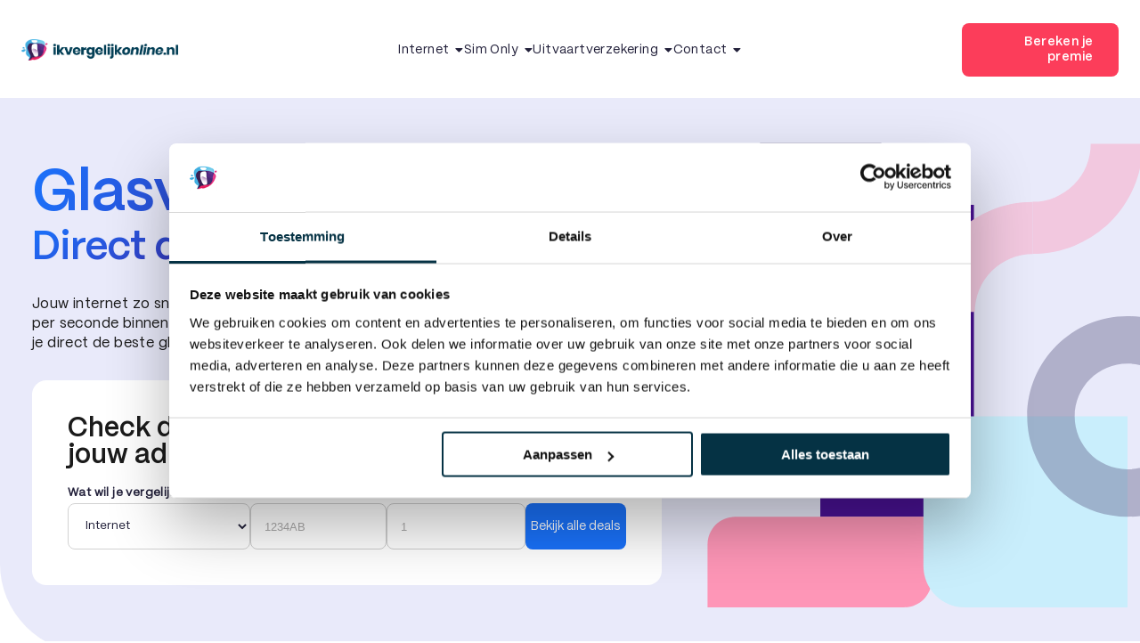

--- FILE ---
content_type: text/css; charset=UTF-8
request_url: https://ikvergelijkonline.nl/wp-content/themes/Avada-Child-Theme/style.css?ver=6.9
body_size: 7715
content:
/*
Theme Name: Avada Child
Description: Child theme for Avada theme
Author: ThemeFusion
Author URI: https://theme-fusion.com
Template: Avada
Version: 1.0.0
Text Domain:  Avada
*/


:root {
     /* --theame-green-color:#29c3ba; */
     --light-black: #283952;
     --theme-blue: #1A72FB;
     --theme-red: #FC3D5A;
     --theme-black: #1B1B1B;
     --black: #000000;
     --white: #fff;
     --gray: #666666;
     --dark-gray: #333333;
}

h2 {
     line-height: 3rem;
}

.main-logo img.fusion-standard-logo {
     width: 100%;
}

header.main-header .fusion-builder-row {
     margin: 0 !important;
     max-width: 1440px !important;
}

.white-header-text .black-logo,
.page-id-48110 .black-logo {
     display: none;
}

.white-header-text .white-logo,
.page-id-48110 .white-logo {
     display: block;
}

#main {
     padding-block: 0px !important;
}

header .white-logo {
     display: none;
}

.main-logo {
     width: 100%;
}

.logo-column,
.cta-btn-column {
     width: 100% !important;
     max-width: 210px;
}

header.main-header.fusion-sticky-transition .white-logo {
     display: none;
}

header.main-header.fusion-sticky-transition .black-logo {
     display: block;
}

.cta-btn-column {
     text-align: right;
}

header nav ul {
     gap: 40px;
}

.main-header .awb-menu__open-nav-submenu-hover:before {
     content: "\f0d7";
     font-family: "Font Awesome 5 Free";
     font-weight: 900;
}

header.main-header .fusion-megamenu-wrapper {
     box-shadow: 0px 2px 20px 0px #0000001A !important;
     border-radius: 16px !important;
}

header.main-header .fusion-megamenu-holder {
     box-shadow: none !important;
     max-width: 340px;
     padding: 20px 30px;
     width: max-content !important;
}

header.main-header .fusion-megamenu a {
     padding: 5px 0px;
     font-family: "PP Mori" !important;
     font-size: 15px !important;
}

header.main-header .fusion-megamenu a:hover {
     color: var(--awb-submenu-active-color) !important;
}

header nav ul .fusion-megamenu-title {
     padding: 0 !important;
}

#wrapper header.main-header .comparing-btn a {
     font-size: 16px !important;
     line-height: 100%;
     justify-content: center !important;
     background: #1A72FB !important;
     padding: 20px;
     border-radius: 8px !important;
     color: #fff !important;
     font-weight: 600 !important;
     font-family: "PP Mori Semibold" !important;
}

#wrapper header.main-header .comparing-btn a:hover {
     background-color: #1B1B1B !important;
     color: #fff !important;
}

header.main-header.fusion-sticky-transition {
     box-shadow: 0 0 6px rgb(0 0 0 / 10%);
}


.banner-compare-list .heading .icon i {
     margin: 0 !important;
}

.banner-compare-list .content-container {
     text-align: left !important;
     font-size: 13px;
     font-family: 'PP Mori SemiBold';
     color: #BDBFEB;
}

.banner-compare-list .heading .icon {
     margin-bottom: 0 !important;
}

.compare-deal-list .fusion-content-boxes {
     display: flex;
     flex-wrap: wrap;
}

.compare-deal-list .col.content-box-wrapper {
     height: 100%;
     text-align: left;
}

.compare-deal-list .fusion-content-boxes.content-boxes-icon-on-top .heading {
     text-align: left;
}

.compare-deal-list .fusion-content-boxes.content-boxes-icon-on-top .content-container,
.compare-deal-list .fusion-content-boxes.content-boxes-icon-on-top .fusion-read-more {
     text-align: left;
}

body .compare-deal-list .fusion-read-more-button {
     padding: 13px 50px;
     border-radius: 8px;
}

.compare-deal-list .content-container {
     font-size: 14px;
     line-height: 120%;
}

.text-gradient-color .fusion-title-heading,
.text-gradient-color h4 {
     background: linear-gradient(90deg, #1A72FB 0%, #4B1297 100%);
     -webkit-background-clip: text;
     -webkit-text-fill-color: transparent;
     background-clip: text;
     color: transparent;
}

body .brands-gallery {
     margin: 0 !important;
}

body .brands-gallery .fusion-gallery-column {
     padding: 0 !important;
}

.compare-cost-section .content-box-column .col.content-box-wrapper {
     border: 1px solid #E7E7E7;
     border-radius: 20px;
     padding: 32px;
}

.compare-cost-section .content-boxes .content-box-column:nth-of-type(8) .col.content-box-wrapper {
     background: #4B1297;
     border: 0;
     height: 100%;
     min-height: 235px;
     display: flex;
     flex-direction: column;
     justify-content: center;
}

.compare-cost-section .content-boxes .content-box-column:nth-of-type(8) .col.content-box-wrapper h2 {
     background: unset;
     -webkit-text-fill-color: unset;
     color: #fff;
     font-size: 24px;
     font-weight: 600;
}

.compare-cost-section .content-boxes .content-box-column:nth-of-type(8) .col.content-box-wrapper a.fusion-read-more {
     width: max-content;
     padding: 12px 42px;
     color: #fff;
     background: #FC3D5A;
     border-radius: 6px;
     margin-top: 24px;
}

.compare-cost-section .content-boxes .content-box-column:nth-of-type(8) .col.content-box-wrapper a.fusion-read-more:hover,
.fusion-footer .footer-newsletter-wrap .wpforms-container form .wpforms-submit-container button:hover {
     background: #22203a;
}

.compare-cost-section .content-boxes .content-box-column:nth-of-type(8) .col.content-box-wrapper a.fusion-read-more:after {
     display: none;
}

.compare-cost-section .content-box-column .col.content-box-wrapper .heading {
     margin-bottom: 0;
}

.compare-cost-section .content-box-column .col.content-box-wrapper h2.content-box-heading {
     font-size: 24px;
     font-weight: 600;
     background: linear-gradient(90deg, #1A72FB 0%, #4B1297 100%);
     -webkit-background-clip: text;
     -webkit-text-fill-color: transparent;
     background-clip: text;
     color: transparent;
}

.compare-cost-section .content-box-column .col.content-box-wrapper ul {
     padding: 0;
     list-style-type: none;
}


.compare-cost-section .content-box-column .col.content-box-wrapper ul li a {
     font-size: 14px;
     font-weight: 400;
     color: #1B1B1B;
     text-decoration: underline;
}

.pink-gradient {
     background: linear-gradient(89.99deg, #FC3D5A 69.41%, #1A72FB 99.99%);
     -webkit-background-clip: text;
     -webkit-text-fill-color: transparent;
     background-clip: text;
     color: transparent;
}

.blue-gradient {
     background: linear-gradient(90deg, #1A72FB 0%, #4B1297 100%);
     -webkit-background-clip: text;
     -webkit-text-fill-color: transparent;
     background-clip: text;
     color: transparent;
}

.brand-gallery-section .fusion-gallery-image {
     text-align: center;
}

/* Footer */
.footer-bottom-logo .fusion-image-element {
     text-align: center;
}

.foot-sitemap .fusion-text {
     text-align: right;
}

.foot-sitemap .fusion-text p {
     margin: 0;
}

.foot-sitemap .fusion-text p a {
     color: #fff;
}

.policy-text p span a {
     color: #827EA8;
     text-decoration: underline;
}

.foot-sitemap .fusion-text p a:hover,
.policy-text p span a:hover,
.compare-cost-section .content-box-column .col.content-box-wrapper ul li a:hover,
.foot-navlist-wrap nav.awb-menu ul li a:hover {
     color: #FC3D5A !important;
}

.footer-newsletter-wrap .wpforms-container {
     margin: 0;
}

.footer-newsletter-wrap .wpforms-container form {
     display: flex;
}

.footer-newsletter-wrap .wpforms-container form .wpforms-field-container {
     width: calc(100% - 110px);
}

.footer-newsletter-wrap .wpforms-container form .wpforms-submit-container {
     width: 110px;
}

.footer-newsletter-wrap .wpforms-container form .wpforms-submit-container,
.footer-newsletter-wrap .wpforms-container form .wpforms-field-container .wpforms-field-email {
     padding: 0 !important;
}

.fusion-footer .footer-newsletter-wrap .wpforms-container form .wpforms-field-container .wpforms-field-email input {
     max-width: 100%;
     height: 48px;
     border-radius: 0;
     border-top-left-radius: 6px;
     border-bottom-left-radius: 6px;
     border: 0;
     padding-left: 22px;
     font-size: 14px;
     font-weight: 400;
     color: #1B1B1B;
     font-family: 'PP Mori';
}

.fusion-footer .footer-newsletter-wrap .wpforms-container form .wpforms-field-container .wpforms-field-email input::placeholder {
     color: #1B1B1B;
}

.fusion-footer .footer-newsletter-wrap .wpforms-container form .wpforms-submit-container button {
     font-family: 'PP Mori';
     font-size: 12px;
     height: 48px;
     background: #FC3D5A;
     color: #fff;
     border-top-right-radius: 6px;
     border-bottom-right-radius: 6px;
     border: 0;
     width: 100%;
}

.foot-navlist-wrap .fusion-title h4 {
     margin: 0;
}
.awb-menu.awb-menu_desktop .fusion-megamenu-wrapper .fusion-megamenu-holder .fusion-megamenu .fusion-megamenu-submenu {
  width: 100% !important;
}
/* About us page */

.about-team-section .content-box-heading {
     line-height: normal !important;
     background: linear-gradient(90deg, #1A72FB 0%, #4B1297 100%);
     -webkit-background-clip: text;
     -webkit-text-fill-color: transparent;
     background-clip: text;
     color: transparent;
     text-align: left;
     margin-top: 25px !important;
}
.awb-menu.awb-menu_desktop .fusion-megamenu-wrapper .fusion-megamenu {
  display: inline-block !important;
  z-index: 10 !important;
  gap: 0 !important;
}
.about-team-section img {
     display: block;
}

.about-team-section .content-container {
     text-align: left !important;
     font-size: 14px;
     line-height: 160%;
     margin-bottom: 0 !important;
}

.about-team-section .content-box-column {
     height: 100%;
     margin: 0;
}

.about-team-section .content-box-column .col {
     height: 100%;
     padding: 30px;
     border-radius: 20px;
}

#menu-site-menu-go .current_page_item>a,
#menu-site-menu-go .current_page_item .current-menu-item a,
#menu-site-menu-go .current-menu-item>a,
#menu-site-menu-go .current-menu-item>.fusion-megamenu-title>a {
     color: var(--awb-active-color) !important;
}

#menu-site-menu-go a {
     color: #22203A !important;
}

.contact-form form.wpforms-form {
     box-shadow: 0px 2px 20px 0px #0000001A;
     border-radius: 16px;
     padding: 32px;
}

.contact-form .wpforms-container-full .wpforms-form .wpforms-title {
     font-weight: 600;
     font-size: 30px;
     line-height: 100%;
     color: #1B1B1B;
}

.contact-form .wpforms-field label {
     font-size: 14px !important;
     margin: 0 0 5px !important;
}

.wpforms-field-row-block {
     display: flex;
     flex-direction: column-reverse;
}

.contact-form div.wpforms-container-full .wpforms-form input {
     border-radius: 8px;
     min-height: 54px;
     padding: 10px 20px;
     font-size: 13px;
}

.contact-form div.wpforms-container-full .wpforms-form textarea {
     height: 200px;
     border-radius: 8px;
     padding: 20px;
     font-size: 13px;
}

.contact-form div.wpforms-container-full .wpforms-form button {
     border-radius: 8px;
     background: var(--Blue, #1A72FB);
     color: #fff;
     padding: 18px 60px;
     border: none !important;
     outline: none;
     box-shadow: none;
}

.contact-form div.wpforms-container-full .wpforms-form button:hover {
     background: #f53d5a;
}

.faq-block.fusion-accordian .panel-title a .fa-fusion-box {
     background: none !important;
     border: none;
     color: var(--awb-icon-box-color) !important;
}

.faq-block.fusion-accordian .panel-title a.active .fa-fusion-box {
     color: var(--awb-toggle-active-accent-color, var(--awb-toggle-hover-accent-color)) !important;
     background: none !important;
     border: none !important;
}

.faq-block.fusion-accordian .panel-title a:not(.active).hover .fa-fusion-box,
.faq-block.fusion-accordian .panel-title a:not(.active):hover .fa-fusion-box {
     color: var(--awb-toggle-hover-accent-color) !important;
     border: none !important;
     background: none !important;
}

.ins-post-card:before {
     background-image: url('/wp-content/uploads/2025/05/Ellipse-5.png');
     background-repeat: no-repeat;
     width: 100%;
     max-width: 130px;
     height: 66px;
     content: "";
     position: absolute;
     z-index: 9;
     left: 120px;
     top: -30px;
     background-size: contain;
}
.fusion-content-boxes.content-boxes.most-chosen-badge {
    background: #FC3D5A;
    position: absolute;
    top: -5px;
    right: 15px;
    border-radius: 5px 5px 0 0;
    min-width: 160px;
}
.fusion-content-boxes.content-boxes.most-chosen-badge {
    background: #FC3D5A;
    position: absolute;
    top: -5px;
    right: 15px;
    border-radius: 5px 5px 0 0;
}
.most-chosen-badge .col.content-box-wrapper .fa-star:before {
    color: #fff;
    font-size: 14px;
}
.ins-post-card {
     position: relative;
}


.ins-post-card .ins-rating-start {
     display: inline-block;
     width: auto !important;
}

.ins-post-card .ins-rating-text {
     display: inline-block;
     width: auto !important;
     margin-left: 10px;
     padding-top: 2px;
}

.ins-post-card .fusion-content-layout-column {
     flex-wrap: wrap;
     flex-direction: unset !important;
}

.ins-post-card .ins-rating-text p {
     margin: 0;
}

.ins-post-card .fusion-flex-content-wrap {
     margin-top: 20px;
}

.ins-post-card .info-popup {
     position: absolute;
     right: 20px;
     top: 10px;
}

.ins-post-card .fusion-column-wrapper div:has(a.ins-card-btn) {
     display: inline-block;
     /* width: calc(50% - 20px); */
     width: 100%;
     margin-inline: 10px;
}
.fusion-imageframe.ins-card-logo {
    max-width: 250px;
}
.fusion-title-size-three.ins-title h3 {
    font-size: 25px !important;
}
.ins-post-card a.fusion-button {
     width: 100%;
     text-align: center;
}

.ins-post-card .ins-price {
     width: 100%;
}

.ins-post-card .ins-price p {
     margin: 0;
}

.ins-post-card .fusion-text {
     width: 100%;
}

.ins-post-card .fusion-text p {
     margin: 0;
}

.ins-post-card .fusion-title.title {
     width: 100%;
     margin-bottom: 5px;
}

.ins-post-card .ins-key-point {
     width: 100%;
}

.ins-post-card .ins-key-point span.icon-wrapper {
     width: 20px;
     height: 20px;
     font-size: 10px;
     margin-right: 0;
}

.ins-post-card .ins-key-point .fusion-li-item-content {
     margin-left: 30px;
}

.ins-post-card u {
 color: var(--theme-red);
}
.ins-post-card u  span {
    text-decoration: underline;
    color: var(--theme-red);
    font-family: 'PP Mori SemiBold';
}
.popover {
     font-size: 13px;
     line-height: 1.3rem;
}

.small-font .content-box-heading {
     font-size: 13px !important;
     line-height: 120% !important;
}

.authore-details .image img {
     border-radius: 100%;
     overflow: hidden;
}

.authore-details .content-container {
     margin: 0;
}

.authore-details .heading .content-box-heading {
     padding-top:10px !important;
}

.authore-details .heading {
     margin-bottom: 0 !important;
}

.authore-ins-date p {
     margin: 0;
}

.insurance_card {
     box-shadow: unset !important;
     background-color: #fff;
     border-radius: 20px;
}

.insurance_card:not(:last-child) {
     margin-right: 20px !important;
}

.insurance_card h4 {
     font-size: 20px !important;
     margin-top: 26px;
     margin-bottom: 10px;
}

.insurance_card span.list-icon-box {
     display: inline-block;
     width: 13px;
     height: 13px;
     background: #11B954;
     border-radius: 100%;
     margin-right: 8px;
}

.insurance_card span.list-icon-box i.fa-check:before {
     color: #fff;
     position: relative;
     left: 3px;
     font-size: 7px;
}

.insurlist-icon i.fa-check,
.insurlist-icon i.fa-times {
     position: relative;
     width: 13px;
     min-width: 13px;
     height: 13px;
     margin-right: 10px !important;
     top: 8px;
}

.insurlist-icon i.fa-check::before {
     position: absolute;
     content: "";
     background: url("assets/images/tick-green.svg") no-repeat;
     width: 13px;
     height: 13px;
     background-size: cover;
     left: 0;
     top: 0;
}

.insurlist-icon i.fa-times::before {
     position: absolute;
     content: "";
     background: url("assets/images/cross-red.svg") no-repeat;
     width: 13px;
     height: 13px;
     background-size: cover;
     left: 0;
     top: 0;
}

.gradient-bg {
     background: url("https://env-ikvergelijkonlinenl-ivopre.kinsta.cloud/wp-content/uploads/2025/07/compare-car-bg.png") no-repeat !important;
     background-size: cover !important;
     background-position: center center !important;
}

@media (min-width: 768px) {
     .authore-ins-date {
          position: absolute;
          top: 10px;
          right: 0px;
     }
}


.small-container .fusion-column-wrapper {
     max-width: 780px;
     margin-inline: auto !important;
     position: relative;
}

.small-container .full-container .fusion-column-wrapper {
     max-width: 100%;
}

.types-of-ins-list .fusion-builder-row.fusion-builder-row-inner {
     display: flex;
     flex-wrap: wrap;
}

.types-of-ins-list .fusion_builder_column_inner .fusion-flex-column-wrapper-legacy {
     height: 100%;
     background: #fff !important;
     border-radius: 20px;
     display: flex;
     flex-direction: column;
     justify-content: space-between;
     gap: 20px;
}

.types-of-ins-list .fusion_builder_column_inner .fusion-flex-column-wrapper-legacy .fusion-clearfix {
     display: none;
}

.types-of-ins-list ul.fusion-checklist {
     background: #E9EAFA;
     border-radius: 20px;
     padding: 15px;
     font-size: 13px;
     line-height: normal;
     text-align: left;
     min-height: 120px;
     display: flex;
     flex-direction: column;
     gap: 6px;
}

.types-of-ins-list ul.fusion-checklist li.fusion-li-item {
     display: flex;
}

.types-of-ins-list ul.fusion-checklist li.fusion-li-item .fusion-li-item-content {
     margin: 0;
}

.types-of-ins-list ul.fusion-checklist li.fusion-li-item span.icon-wrapper {
     align-items: start;
     margin: 0;
     height: auto;
}

.types-of-ins-list h6 {
     margin: 0 0 10px;
}

.types-of-ins-list p {
     margin: 0;
}

.types-of-ins-list .fusion_builder_column_inner .fusion-flex-column-wrapper-legacy .fusion-text {
     padding: 20px 20px 0px;
}

.fusion-builder-row.fusion-builder-row-inner:has(.ins-advantages-list) {
     background: #fff;
     padding: 20px !important;
     border-radius: 20px;
     margin-bottom: 40px;
}

.ins-advantages-list span.icon-wrapper {
     transform: rotate(45deg);
}

.faq-section .fusion-builder-row.fusion-builder-row-inner.fusion-row {
     display: flex;
     flex-wrap: wrap;
}

.faq-section .fusion-column-wrapper {
     height: 100%;
}

.faq-block .toggle-content a:not(.inlineAnchor) {
     border: 1px solid #1A72FB;
     color: #1A72FB !important;
     padding: 18px 35px;
     border-radius: 8px;
     margin-top: 10px;
     display: inline-block;
     line-height: normal;
}

.faq-block .toggle-content a.inlineAnchor {
     color: #1A72FB !important;
}

.faq-block .toggle-content a.inlineAnchor:hover {
     color: var(--awb-toggle-active-accent-color, var(--awb-title-color)) !important;

}

.faq-block .toggle-content a:not(.inlineAnchor):hover {
     background: #1A72FB;
     color: #fff !important;
}

@media(max-width: 1280px) {
     .inner-page-banner {
          --awb-border-radius-bottom-left: 100px !important;
     }
}

@media(max-width: 1000px) {
     .ins-banner-bottom-section {
          display: none !important;
     }
}

@media(max-width: 767px) {
     .inner-page-banner {
          --awb-border-radius-bottom-left: 0px !important;
     }

     .fusion-builder-row.fusion-builder-row-inner:has(.ins-advantages-list) {
          box-shadow: 0px 4px 8px rgb(0 0 0 / 7%);
     }

     .faq-section .fusion-column-wrapper {
          padding: 0 !important;
          background: none !important;
     }

     .faq-section .fusion-column-wrapper p {
          margin: 0;
     }

     .faq-section .fusion-column-wrapper .fusion-panel.panel-default {
          padding: 5px 0;
     }

     .faq-section .fusion-accordian {
          padding-top: 10px;
     }

     .inner-page-banner h1.fusion-title-heading {
          font-size: 38px !important;
     }

     .faq-block .fusion-panel.panel-default {
          padding: 10px 0px;
     }
}


/* INSRANCE CARD CSS */
.insurance-card {
    display: flex;
    flex-direction: column;
    gap: 5px;
    padding: 20px;
    padding-top: 35px;
    background-color: #fff;
    border-radius: 16px;
    justify-content: space-between;
    align-items: center;
    position: relative;
    margin-bottom: 48px;
    box-shadow: 0px 5px 15px 0px #0000001A;
    padding-bottom: 28px;
}

.insurance-check-list {
     display: flex;
     flex-direction: column;
}

h3.insurance-company-title {
     font-size: 24px !important;
     font-weight: 500;
     line-height: 24px;
     text-align: left;
     margin: 0;
}

h3.insurance-company-title a {
     color: var(--h3_typography-color)
}


.rank {
    position: absolute;
    top: -12px;
    left: -12px;
    background-color: var(--theme-red);
    border-radius: 50px;
    width: 35px;
    height: 35px;
    display: flex;
    justify-content: center;
    align-items: center;
    color: white;
    font-size: 21px;
    line-height: normal;
    padding-top: 2px;
}


.insurance-company-wpr {
     display: flex;
     width: 100%;

}

.insurance-company-innr {
     display: flex;
     justify-content: space-between;
     width: 100%;
     gap: 15px;
     align-items: flex-start;
     flex-wrap: wrap;
}

.insurance-block-first {
     display: flex;
     align-items: flex-start;
     max-width: 40%;
     gap: 20px;
     width: 100%;
}

.insurance-company-logo img {
     width: 100px;
     margin-right: 15px;
}

.insurance-company-info {
     display: flex;
     flex-direction: column;
     /* gap: 10px; */
     gap: 15px;
}

.insurance-block-middle {
     max-width: 36%;
     width: 100%;
}

.company-rating span {
     display: flex;
     width: 100%;
     gap: 3px;
     font-size: 14px;
     color: var(--theme-black);
     text-decoration: none;
}

.company-rating u span {
    color: var(--theme-red);
    padding-left: 2px;
}
.insurance-company-tittle {
     font-size: 24px;
     font-weight: 700;
     margin-bottom: 10px;
     color: var(--black);
     font-family: 'Larken Demo Bold';
}

.company-rating span {
     color: var(--gray);
     font-size: 14px;
}

.insurance-check-list ul {
     padding: 0;
     margin: 0;
     list-style: none;
}

.insurance-check-list ul li {
     display: flex;
     align-items: center;
     margin-bottom: 5px;
}

.insurance-check-list ul li img {
     width: 16px;
     height: 16px;
     margin-right: 10px;
}

.premimum-block {
     text-align: center;
     margin-right: 15px;
}

.premimum-block p {
     margin: 0;
     font-size: 14px;
     color: var(--gray);
}

.premimum-price span {
     font-size: 24px;
     font-weight: bold;
     color: #00A894;
}

.premimum-age-list {
     display: flex;
     gap: 15px;
}

.premimum-age-block {
     text-align: center;
}

.premimum-age-block p {
     font-size: 12px;
     color: var(--gray);
     margin: 0;
}

.premimum-age-block h4 {
     font-size: 16px;
     color: var(--dark-gray);
     margin: 5px 0 0 0;
}

.insurance-block-last {
     text-align: center;
     max-width: 15%;
     width: 100%;
}

.insured-amount p {
     /* font-size: 14px;
     color: var(--gray); */
     margin: 0;
}

.insurance-car-btns {
     display: flex;
     flex-direction: column;
     gap: 10px;
     margin-top: 10px;
}

.insurance-car-btns .btn-primary {
     border: none;
     color: var(--white);
     border-radius:10px;
     cursor: pointer;
     padding: 15px 15px 13px;
     font-weight: 500;
     font-size: 16px;
}

.ins-not-avaliable a.btn.btn-primary.blank__link {
     width: 100% !important;
}

.ins-not-avaliable {
     display: inline-block;
     width: 100%;
     max-width: 400px;
     position: relative;
}

.insurance-car-btns .btn-secondary {
     background-color: #F3F3F3;
     border: none;
     color: var(--theme-black);
     font-weight: 500;
     padding: 10px 20px;
     border-radius: 25px;
     cursor: pointer;
     display: flex;
     justify-content: center;
     align-items: center;
}

.insurance-car-btns .btn-secondary img {
     margin-right: 5px;
}

.star-rating {
     max-width: 80px;
     width: 100%;
}

.star-rating svg path {
     fill: #FFBA36;
}

.btn-primary:hover {
     background-color: var(--theme-red);
}

.btn-secondary:hover {
     background-color: var(--theme-red);
     color: var(--theme-blue);
}

.banner-insurc-card .insurance-block-first {
     flex-direction: column;
}

.banner-insurc-card .premimum-block {
     padding: 15px;
     border: 1px solid #00a894;
}

.company-rating span .star-rating svg {
     max-width: 15px;
}

.single-page-top-wpr.most-chooses-insurance .company-rating span .star-rating svg {
     max-width: 20px;
}

.insurance-check-list ul {
     padding-left: 25px;
}

.insurance-check-list ul li {
     position: relative;
     font-size: 14px;
     margin: 0;
     color: var(--theme-black);
     padding: 10px 0;
}

.insurance-check-list ul li:empty {
     display: none !important;
}

/* SINGLE PAGE CSS START */
.advantages-disadvantages-container {
     display: flex;
     justify-content: space-between;
     background-color: #EAF4F3;
     padding: 20px;
     border-radius: 15px;
     max-width: 900px;
     margin: 50px auto;
}

.advantages-section,
.disadvantages-section {
     width: 45%;
}

.advantages-section h2,
.disadvantages-section h2 {
     margin-bottom: 15px;
     font-size: 24px;
     line-height: 31.8px;
     text-align: left;
     margin: 0;
}

.advantages-list,
.disadvantages-list {
     list-style-type: none;
     padding: 0;
     display: flex;
     flex-direction: column;
}

.advantages-list li::before {
     content: '';
     width: 7px;
     height: 7px;
     border-radius: 2px;
     top: 11px;
     left: 0;
     position: absolute;
     display: flex;
     background: var(--theme-blue);
     align-items: center;
     justify-content: center;
     transform: rotate(119deg);
}

.disadvantages-list li::before {
     content: '';
     width: 7px;
     height: 7px;
     border-radius: 2px;
     top: 11px;
     left: 0;
     position: absolute;
     display: flex;
     align-items: center;
     justify-content: center;
     transform: rotate(119deg);
     background-color: #FFA000;
}

.advantages-list li,
.disadvantages-list li {
     margin-bottom: 10px;
     font-size: 16px;
     padding-left: 16px;
     position: relative;
}

.insurance-company-wpr p {
    margin: 0;
    font-size: 12px;
}
.uitvaartverzekering-most .fusion-column-wrapper .fusion-post-cards .fusion-grid .fusion_builder_column .fusion-column-wrapper:first-child{
    border: 1px solid #83E1A5;
    border-style: solid;
    box-shadow: 0 0 0 4px #C2EEE6;
}
.uitvaartverzekering-most .fusion-column-wrapper .fusion-post-cards .fusion-grid .fusion_builder_column nav .fusion-content-layout-column {
    border: 0 !important;
    box-shadow: none !important;
    border-radius: 15px;
}
.most-choosen {
    position: absolute;
    top: -28px;
    right: -5px;
    background: var(--theme-red);
    font-size: 14px;
    font-weight: 400;
    line-height: 20px;
    color: #fff;
    padding: 4px 10px;
    border-radius: 8px 8px 0 0;
}
.most-choosen .star-text img {
    filter: brightness(0) invert(1);
    max-width: 14px;
}
.most-choosen .star-text {
    display: flex;
    gap: 4px;
    align-items: center;
}
.insurance-card:has(.most-choosen) {
    border-radius: 16px 0 16px 16px;
    border: 1px solid #83E1A5;
    border-style: solid;
    box-shadow: 0 0 0 4px #C2EEE6;
}
.premium-block {
     background: #F4F5FD;
     padding: 12px 20px;
     border-radius: 8px;
     display: flex;
     flex-direction: column;
     align-items: center;
     justify-content: center;
     width: 100%;
     position: relative;
}
.ins-card-btn.more-info{
     display: none;
}
.insurance-block-middle .premium-price {
     font-weight: bold;
     line-height: 36px;
     text-align: center;
     margin-bottom: 0;
     font-size: 35px;
     color: #1B1B1B;
     font-family: 'PP Mori SemiBold';
     white-space: nowrap;
}

.premium-age-list {
     display: grid;
     grid-template-columns: repeat(5, 1fr);
     justify-content: space-between;
     align-items: center;
     gap: 10px;
     margin-top: 10px;
}

.premium-age-block {
     padding: 8px;
     border: 1px solid #DEDEDE;
     border-radius: 8px;
     width: 100%;
     text-align: center;
}

.insurance-block-middle .premium-age-block p {
     font-size: 13px;
     font-weight: 400;
     line-height: 15.6px;
     text-align: center;
     margin-bottom: 5px;
     color: #1b1b1b;
}

.insurance-block-middle .premium-age-block h4 {
     font-size: 14px;
     line-height: 16.8px;
     text-align: center;
     margin: 0;
}

.compare img {
     max-width: 20px;
}

.insurance-card .insurance-block-last p.insuranced-tittle {
     margin-bottom: 0;
     /* font-size: 12px; */
     font-weight: 400;
     line-height: 14.4px;
     text-align: center;
     padding: 0 15px;
     font-size: 13px;
     color: #1B1B1B;
}

.insured-amount {
     width: 100%;
}

.insurance-block-last h5.insure-actual-amount {
     font-size: 36px;
     font-weight: 700;
     line-height: 36px;
     text-align: center;
}

.insured-amount-info {
     width: 100%;
     margin: auto;
     text-align: center;
     margin-bottom: 10px;
}

.premium_block_wrap {
     display: grid;
     grid-template-columns: 1fr 1fr;
     gap: 20px;
}

.tooltip-wpr {
     visibility: hidden;
     opacity: 0;
     position: absolute;
     background-color: var(--theme-black);
     text-align: center;
     padding: 10px;
     width: 100%;
     min-width: 200px;
     border-radius: 15px;
}

.icon-tool-wpr {
     width: max-content;
     position: absolute;
     top: 5px;
     right: 5px;
}

.info-icon {
     position: relative;
     display: inline-block;
     width: 20px;
     cursor: pointer;
}

.tooltip-wpr p {
     color: #fff;
     font-size: 12px;
     line-height: 18px;
     font-weight: 300;
     margin-bottom: 0;
}

.icon-tool-wpr:hover .tooltip-wpr {
     visibility: visible;
     opacity: 1;
     bottom: 35px;
     min-height: 110px;
     left: 50%;
     transform: translateX(-51%);
}

.tooltip-wpr::after {
     content: "";
     position: absolute;
     top: 100%;
     left: 50%;
     transform: translateX(-50%);
     border-width: 8px 15px 0px 15px;
     border-style: solid;
     border-color: var(--theme-black) transparent transparent transparent;
}

.company-rating a {
    color: var(--black);
    display: flex;
    align-items: center;
    gap: 5px;
    line-height: 1.5;
font-family: 'PP Mori SemiBold';
}
.company-rating a u {
     color: var(--theme-red);
     font-family: 'PP Mori SemiBold';
     font-weight: 700;
}
.company-rating a u {
    display: flex;
    align-items: center;
    gap: 0px;
    border-bottom: 1px solid;
    text-decoration: none;
    line-height: 1;
}
.insurance-check-list span.check-list-img {
     position: relative;
     padding-left: 24px;
     font-size: 13px;
}

.insurance-check-list span.check-list-img i.fusion-li-icon {
     position: absolute;
     left: 0;
     top: 4px;
     color: var(--theme-blue);
     font-size: 16px;
}

.compare_btn {
     position: relative;
     border: 1px solid var(--theme-blue);
     font-size: 14px;
     padding: 15px;
     border-radius: 10px;
     color: var(--theme-blue);
     cursor: pointer;
}

.compare_btn input {
     width: 100%;
     height: 100%;
     position: absolute;
     left: 0;
     top: 0;
     padding: 0;
     margin: 0;
     opacity: 0;
     z-index: 999;
     cursor: pointer;
}

.compare_btn:hover,
.compare_btn:has(input:checked) {
     background: var(--theme-black);
     border-color: var(--theme-black);
     color: var(--white);
}

.premium-price span.currency {
     font-size: 17.5px;
}

span.superscript {
     font-size: 0.5em;
     position: relative;
     vertical-align: super;
}
.moreInfoWpr {
    width: 100%;
    margin: auto;
    text-align: center;
}
a.more_info_btn {
     text-decoration: underline;
     font-size: 12px;
}
.moreInfoWpr a.more_info_btn {
    background: aliceblue;
    display: flex;
    align-items: center;
    gap: 8px;
    border-radius: 6px;
    border: none;
    box-shadow: #4e5a7e14 0 0 2px, #4e5a7e1a 0 2px 8px;
    background-color: #fff;
    width: max-content;
    bottom: -16px;
    left: 0;
    position: absolute;
    right: 0;
    padding: .375em .865em;
    margin: auto;
    font-weight: 500;
    text-align: center;
    font-size:12px;
    cursor: pointer;
    text-decoration: none;
}
.ins-not-avaliable a.btn.btn-primary {
     display: inline-block;
     width: 100%;
     background: #DFDFDF;
     margin-bottom: 10px;
     cursor: not-allowed;
}
p.noItemsfound {
    text-align: center;
}
.ins-not-wpr {
     font-size: 13px;
     font-weight: 400;
     line-height: normal;
}
.ins-not-wpr {
    position: absolute;
    background-color: var(--theme-black);
    text-align: center;
    padding: 10px;
    width: 100%;
    min-width: 200px;
    border-radius: 15px;
    top: -40px;
    opacity: 0;
    visibility: hidden;
}
.ins-not-wpr::after{
    content: "";
    position: absolute;
    top: 100%;
    left: 50%;
    transform: translateX(-50%);
    border-width: 8px 15px 0px 15px;
    border-style: solid;
    border-color: var(--theme-black) transparent transparent transparent;
}
.ins-not-avaliable a.btn.btn-primary:hover + .ins-not-wpr{
    visibility: visible;
    opacity: 1;
    color: #fff;
    left: 50%;
    transform: translateX(-50%);
}
#searchform_knowledgebase .search-field input {
     min-height: 56px;
     border: none;
     border-radius: 100px;
     padding-left: 20px;
     padding-right: 60px;
}

#searchform_knowledgebase .fusion-search-form-content {
     position: relative;
}

#searchform_knowledgebase .searchsubmit {
     position: absolute;
     right: 0;
     top: 0;
     z-index: 99;
     width: 56px;
     height: 56px;
     border-radius: 100px;
     background: #1A72FB;
}

.kennisbank_toc .fusion-align-block a {
     background: #fff;
     color: #1B1B1B;
     margin-bottom: 15px;
     border-radius: 8px;
     justify-content: start;
     padding: 23px 20px 20px;
     border: 1px solid #f1f1f1;
}

.kennisbank_toc .fusion-align-block span {
     color: currentColor !important;
}

.kennisbank_toc .fusion-align-block a:hover,
.kennisbank_toc .fusion-align-block.active a {
     background: #1A72FB;
     color: #fff;
}

.kennisbank_toc_content ul {
     list-style: none;
     margin: 0 0 30px;
     padding: 0;
     display: flex;
     flex-wrap: wrap;
     gap: 20px;
}

.kennisbank_toc_content ul a {
     border: 1px solid #F4F4F4;
     display: inline-block;
     padding: 15px 18px;
     background: #FFFFFF;
     border-radius: 12px;
     color: #1B1B1B;
     outline: none;
     position: relative;
     font-size: 14px;
}

.kennisbank_toc_content ul a:hover {
     border-color: #1A72FB;
     color: #1A72FB;
}

.kennisbank_toc_content ul a:after {
     content: "\e90a";
     font-family: 'ikvergelijkonlinenl-icon';
     color: currentColor;
     font-size: 7px;
     margin-left: 10px;
}

.kennisbank_toc_content h3.fusion-title-heading {
     margin-bottom: 30px !important;
}

.kennisbank_toc_content h4.fusion-title-heading {
     margin-bottom: 20px !important;
     font-size: 24px !important
}

.compare-internet-form .alles-input-select,
.compare-internet-form .internet-input,
.compare-car-form input {
     height: 52px;
     box-shadow: none !important;
     border-radius: 8px !important;
     padding: 10px 15px !important;
     color: #22203A !important;
     font-size: 13px !important;
}

.compare-car-form input {
     padding: 10px !important;
}

.compare-car-form input#car_licenceplate {
     padding-left: 30px !important;
}

.compare-car-form svg.d0jmoe-0.kGTbVL {
     width: 13px;
     margin-top: -8px;
}

.compare-car-form svg.bGcyXH {
     width: 13px;
     background: #11B954;
     border-radius: 10px;
     margin-top: -8px;
     padding: 1px;
}

.compare-car-form svg.bGcyXH path {
     fill: #fff;
}

.compare-internet-form .internet-label,
.compare-car-form label {
     font-size: 13px;
     color: #22203A;
     width: 100%;
}

.compare-internet-form .internet-label i.fa.fa-info-circle {
     font-size: 13px !important;
}

.compare-car-form label {
     margin: 0 !important;
}

.compare-car-form label svg {
     display: none;
}

.compare-car-form input {
     height: 52px !important;
}

.compare-internet-form input#vergelijk_submit,
.compare-car-form button[type="submit"],
.compare-car-content a.fusion-button {
     height: 52px;
     border: none;
     background: #1A72FB;
     border-radius: 8px;
     color: #fff;
     font-size: 14px;
     cursor: pointer;
}

.compare-internet-form #internet-container .postcode.error,
.compare-internet-form #internet-container .postcode:not(:placeholder-shown):invalid,
.compare-internet-form #internet-container .huisnummer.error,
.compare-internet-form #internet-container .huisnummer:not(:placeholder-shown):invalid {
     background-size: 16px;
}

#internet-container {
     margin-top: 15px;
}

.compare-internet-form input#vergelijk_submit:hover {
     background: #1B1B1B;
}

.sim-only-form .fusion-title-heading {
     font-size: 28px !important;
     line-height: 1.8rem !important;
     margin-bottom: 20px !important;
}

#sim-result-page div#nul318m_vergelijker_start {
     background: transparent;
}

.most-chosen-ins .fusion-column.content-box-column {
     margin: 0;
}

.most-chosen-badge {
     position: absolute;
     top: 60px;
     right: 40px;
}

.most-chosen-badge .col.content-box-wrapper {
     display: flex;
}

.most-chosen-badge .col.content-box-wrapper .content-container {
    padding-left: 22px;
    margin: 0;
    color: #fff;
    font-size: 14px;
}
.ins-post-card .fusion-column-wrapper div[style="text-align:center;"] {
     width: 100% !important;
}

.fusion-layout-column.fusion_builder_column.fusion-builder-column-5.fusion-flex-column.most-chosen-ins {
     width: 100% !important;
}

/* .most-chosen-ins.post-card .ins-key-point li {
     display: none;
} */

.most-chosen-ins.post-card .ins-key-point li:first-child,
.most-chosen-ins.post-card .ins-key-point li:nth-child(2) {
     display: block;
}

.ins-post-card a.fusion-button.rating-text {
     background: none !important;
     padding: 0;
     width: auto;
}

.ins-rating-start+div:has(.rating-text) {
     display: inline-block;
     width: calc(100% - 119px);
}

.ins-post-card a.fusion-button.rating-text span.fusion-button-text {
     color: #1b1b1b;
     font-family: 'PP Mori SemiBold';
     position: relative;
     margin-left: 10px;
     top: 1px;
}

#selected-insurance-list li a {
     border: 1px dashed var(--white);
     background: #1f2c3e;
     color: var(--white);
     border-radius: 10px;
     padding: 15px;
     display: block;
     text-align: center;
     font-family: 'Proxima Nova Regular';
     width: 100%;
     margin-bottom: 0;
     font-size: 16px;
     line-height: normal;
}

#selected-insurance-list {
     display: inline-grid;
     max-width: calc(100% - 260px);
     gap: 25px;
     margin-bottom: 0;
     list-style: none;
     padding: 0;
     grid-template-columns: 1fr 1fr 1fr;
     width: 100%;
     justify-content: center;
     align-content: center;
     align-items: center;
     justify-items: center;
}

#selected-insurance-list li {
     width: 100%;
     margin: 0;
}

.compare-popup-content .popup-buttons-wrap {
     display: inline-flex;
}

.compare-popup-content .popup-buttons-wrap .btn {
     border: none;
     color: #fff;
     border-radius: 8px;
     cursor: pointer;
     padding: 15px 25px 13px;
     font-weight: 500;
     font-size: 16px;
}

.compare-car-form .dcBILt .nrcNY:first-child {
     padding-left: 0;
}

.compare-car-form .dcBILt .nrcNY:nth-child(3) {
     padding-left: 0;
     padding-right: 0;
}

.compare-car-content h2,
.compare-car-content h3 {
     font-size: 32px !important;
}

.compare-car-content a.fusion-button {
     font-size: 18px;
     padding: 17px 40px;
}

.compare-car-content a.fusion-button:hover {
     background: #cc0551;

}
.fusion-button.compare-the-funeral {
    padding: 22px 30px;
    width: 100%;
    max-width: max-content;
    text-align: center;
}

@media(max-width:1025px) {
     #selected-insurance-list {
          max-width: 100%;
          display: flex;
          justify-content: center;
          align-items: center;
          margin-bottom: 10px;
          gap: 15px;
     }
     .fusion-title-size-three.ins-title h3 {
       font-size: 20px !important;
     }
}

@media(max-width:767px) {
     #selected-insurance-list {
          flex-wrap: wrap;
     }

     .compare-popup-content .popup-buttons-wrap {
          width: 100%;
          gap: 10px;
     }

     .compare-popup-content .popup-buttons-wrap .btn {
          max-width: 100%;
          width: 100%;
          margin: 0;
     }
}

.fusion-body blockquote {
     background: none !important;
     margin: 10px;
}

#esos-widget .esos-Carinfo-carInfo {
     font-size: 11px;
}

#esos-widget .esos-comparator-address-info {
     font-size: 11px;
}

.simonlyVergelijken #nul318m_vergelijker #nul318m_vergelijker_start {
     background: transparent;
}

.tvProviderList {
     display: flex;
     flex-wrap: wrap;
     justify-content: center;
     gap: 10px;
}

.post-content .faq-block  p {
    font-family: 'PP Mori';
}



.comparison-table {
    width: 100%;
    max-width: 1200px;
    margin: 50px auto 122px;
    border-collapse: collapse;
    position: relative;
}
.comparison-table tr td u{
 text-decoration: none;
}

.comparison-table th,
.comparison-table td {
    border-bottom: 1px solid #e0e0e0;
    padding: 20px 12px;
    text-align: center;
}

.comparison-table th {
    background-color: #f8f8f8;
    font-weight: bold;
}

.comparison-table .header {
    background-color: transparent;
    padding: 20px 20px 0 20px;
    font-size: 24px;
    position: relative;
    border-bottom: 0;
}

.comparison-table .company {
    font-size: 22px;
    font-weight: bold;
    color: var(--dark-gray);
}

.comparison-table .button {
    padding: 14px 60px;
    color: #fff;
    text-decoration: none;
    font-weight: bold;
    margin-top: 10px;
    display: inline-block;
    background-color: var(--theme-red);
    font-size: 16px;
    border-radius: 100px;
    line-height: 19px;
    text-transform: uppercase;
}

.close-button {
    position: absolute;
    top: 10px;
    right: 10px;
    font-size: 20px;
    color: var(--dark-gray);
    cursor: pointer;
    background: none;
    border: none;
    padding: 0;
}

.comparison-table tr td:nth-child(even) {
    background: #F7F7F7;
}

.comparison-table tr td {
    font-size: 14px;
}

.comparison-table tr td:first-child {
    text-align: left;
    text-transform: capitalize;
}

.comparison-table .button:hover {
    background-color: var(--button_gradient_top_color_hover);
    color: #fff;
}

.comparison-table tr:first-child td {
    background: #fff !important;
    padding: 0 12px 30px 12px;
}

tbody tr:first-child td {
    border-bottom: 1px solid var(--theme-black) !important;
}

.compare-items-container {
    padding-left: 30px;
    padding-right: 30px;
    overflow-x: auto;
    width: 100%;
    white-space: nowrap;
}

table.comparison-table th:first-child {
    text-align: left;
}

.compare-list th.header.company img {
    max-width: 156px;
    height: 78px;
    width: 100%;
    object-fit: contain;
}

/* moreinfo css */
.meer-informatie-wrapper {
     margin-top: 20px;
     width: 100%;
}

.meer-informatie-btn {
    background: transparent;
    cursor: pointer;
    display: flex;
    align-items: center;
    gap: 0px;
    border-radius: 6px;
    border: none;
    box-shadow: #4e5a7e14 0 0 2px, #4e5a7e1a 0 2px 8px;
    background-color: #fff;
    color: #ED015C;
    width: max-content;
    bottom: -20px;
    left: 0;
    position: absolute;
    right: 0;
    padding: .375em .865em;
    margin: auto;
    font-weight: 500;
    text-align: center;
    font-size: 14px;
    cursor: pointer;
}

.dropdown-arrow {
    transition: transform 0.3s ease;
    font-size: 12px;
    max-height: 24px;
}

.dropdown-arrow.open {
     transform: rotate(180deg);
}
span.dropdown-arrow svg path {
    fill: #ED015C;
}
.meer-informatie-dropdown {
     background: #f8f9fa;
     border-radius: 8px;
     margin-top: 15px;
     padding: 30px;
     animation: slideDown 0.3s ease;
     position: relative;
}

@keyframes slideDown {
     from {
          opacity: 0;
          transform: translateY(-10px);
     }
     to {
          opacity: 1;
          transform: translateY(0);
     }
}

.meer-info-content {
     display: grid;
     grid-template-columns: 1fr 1fr;
     gap: 40px;
}

body .meer-info-left h3,
body .meer-info-right h3 {
     font-size: 22px;
     font-weight: 700;
     margin-bottom: 20px;
     color: #333;
}

body .info-section {
     margin-bottom: 25px;
}

body .info-section h4 {
     font-size: 16px;
     font-weight: 600;
     margin-bottom: 10px;
     color: #333;
}

body .info-section p {
     font-size: 14px;
     line-height: 1.6;
     color: #555;
     margin-bottom: 8px;
}

 body .info-section ul {
     list-style: none;
     padding-left: 0;
     margin: 10px 0;
}

.info-section ul li {
     padding-left: 20px;
     position: relative;
     margin-bottom: 8px;
     font-size: 14px;
     color: #555;
}

.info-section ul li:before {
     content: "✓";
     position: absolute;
     left: 0;
     color: #28a745;
     font-weight: bold;
}

.review-summary {
     background: #fff;
     padding: 20px;
     border-radius: 8px;
     margin-bottom: 20px;
     text-align: center;
}

.review-stars {
    font-size: 24px;
    position: relative;
    max-width: 160px;
    margin: auto;
    margin-bottom: 15px;
}

.review-rating {
     font-size: 16px;
     font-weight: 600;
     color: #333;
}

.review-item {
     background: #fff;
     padding: 20px;
     border-radius: 8px;
     margin-bottom: 15px;
}

body .review-item h4 {
     font-size: 15px;
     font-weight: 600;
     margin-bottom: 10px;
     color: #333;
}
body .review-stars h2 {
    position: absolute;
    margin: auto;
    left: 0;
    right: 0;
    top: 44px;
    font-size: 34px;
}
body .review-item p {
     font-size: 14px;
     line-height: 1.6;
     color: #555;
     font-style: italic;
}

@media (max-width: 992px) {
     .meer-info-content {
          grid-template-columns: 1fr;
          gap: 30px;
     }
}



--- FILE ---
content_type: text/css; charset=UTF-8
request_url: https://ikvergelijkonline.nl/wp-content/themes/Avada-Child-Theme/theme-responsive.css?ver=6.9
body_size: 2450
content:
@media(max-width: 1440px){
    header nav ul {
        gap: 30px;
    }

    .hero-banner nav.fusion-layout-column .fusion-title h1.fusion-title-heading {
        font-size: 58px !important;
    }

    .hero-banner .banner-compare-list {
        margin-top: 65px !important;
    }

    body .hero-banner {
        border-bottom-left-radius: 120px;
    }

    body .hero-banner .banner-image {
        padding-right: 30px;
    }
    .funeral-insurance-banner .fusion-column-wrapper.fusion-column-has-bg-image {
        padding-right: 0;
    }
    .funeral-insurance-banner h1.fusion-title-heading {
        font-size: 60px !important;
    }
    .fusion-fullwidth.inner-page-banner.hero-banner--bg {
        border-radius: 0 0 0 100px !important;
    }
    .fusion-fullwidth.inner-page-banner.hero-banner--bg.no-radius {
        border-radius: 0 0 0 0 !important;
     }
}

@media(max-width: 1367px){
    header nav ul {
        gap: 15px;
    }

    body .compare-cost-head .fusion-column-wrapper {
        padding-left: 280px;
        padding-right: 280px;
    }
}

@media(max-width: 1280px){
    .logo-column, .cta-btn-column {
        max-width: 180px;
    }
    .most-chosen-ins.post-card .fusion-column-wrapper {
        padding: 30px;
        border-radius: 20px 0 20px 20px;
        
    }
}

@media(max-width: 1200px){
    header.fusion-flex-container .fusion-row .fusion-flex-column.cta-btn-column{
        display: none;
    }
    .ins-post-card:before {
        left: 20px;
        top: -30px;
        height: 50px;
    }
    .hero-banner nav.fusion-layout-column .fusion-title h1.fusion-title-heading {
        font-size: 50px !important;
    }

    body .compare-cost-head .fusion-column-wrapper {
        padding-left: 200px;
        padding-right: 200px;
    }

    .insurance-block-first {max-width: calc(50% - 15px);}

    .insurance-block-middle {
        max-width: 50%;
    }

    .insurance-block-last {
    max-width: 100%;
    }

    .insurance-block-last .insurance-car-btns {
    flex-direction: row;
    align-items: center;
    width: 100%;
    white-space: nowrap;
    gap: 30px;
    }

    .insurance-block-last .insurance-car-btns a.btn.btn-primary {
    width: 100%;
    }

    .insurance-block-last .insurance-car-btns .compare_btn {
    width: 100%;
    }

    .insurance-block-first {
    flex-direction: column;
    }
    .funeral-insurance-banner h1.fusion-title-heading {
        font-size: 45px !important;
    }
    .ins-title .fusion-title-heading {
        font-size: 24px !important;
    }
    .most-chosen-ins.post-card nav .fusion-column-wrapper {
        padding: 10px;
        text-align: center;
        justify-content: center;
    }

    .most-chosen-ins.post-card nav .fusion-column-wrapper .fusion-title.title {
        margin: 0 !important;
    }
    .most-chosen-ins.post-card nav .fusion-column-wrapper .ins-price {
        font-size: 24px;
    }

    .most-chosen-ins.post-card nav .fusion-column-wrapper a.fusion-button {
        font-size: 14px;
    }

    .most-chosen-ins.post-card .ins-card-logo img {
        max-width: 180px;
    }

    .most-chosen-ins.post-card a.ins-card-btn {
        font-size: 14px;
        padding: 15px 10px;
    }

    .ins-post-card .fusion-column-wrapper div:has(a.ins-card-btn) {
        margin-inline: 5px;
        /* width: calc(50% - 10px); */
    }

    .funeral-insurance-banner {
        border-bottom-left-radius: 80px !important;
    }
    .icon-tool-wpr:hover .tooltip-wpr {
        bottom: 35px;
        left: -50px;
    }
}

@media(min-width: 1025px){
    .white-header-text header.main-header:not(.fusion-sticky-transition) ul li.menu-item a span{
        color: #fff;
    }
}

@media(max-width: 1024px){
    header.main-header .fusion-builder-row .fusion_builder_column.fusion-builder-column-1 {
        width: auto !important;
    }
    .most-chosen-ins.post-card nav .fusion-column-wrapper {
        padding: 5px;
    }
    header.main-header button.awb-menu__m-toggle {
        background: none;
        padding: 6px;
        font-size: 18px;
        color: #FC3D5A !important;
    }
    header.main-header .expanded button.awb-menu__m-toggle {
        font-size: 26px;
        padding: 2px;
    }
    header ul.fusion-menu{
        margin-top: 22px !important;
        max-height: calc(100vh - 91px) !important;
        height: 100vh;
    }
    body:has(nav.expanded) {
        overflow: hidden;
    }
    header nav ul button.awb-menu__open-nav-submenu_mobile:before { 
        min-height: auto !important;
    }
    

    #wrapper header nav ul li a {
        min-height: auto !important;
        line-height: normal;
        padding: 15px !important;
    }
    
    #wrapper header  .fusion-megamenu-wrapper .fusion-megamenu-submenu {
        min-height: auto;
        border: none;
    }
    
    #wrapper header .fusion-megamenu-wrapper .fusion-megamenu-holder {
        padding-bottom: 20px;
        margin-top: 0;
        border: none;
        box-shadow: none !important;
    }
    
    #wrapper header .fusion-megamenu-wrapper {
        box-shadow: none !important;
        border-bottom: 1px solid #e5e5e5;
    }
    
    #wrapper header .fusion-megamenu-wrapper  .comparing-btn a {
        width: auto !important;
        margin-left: 15px;
        justify-content: center !important;
        padding: 15px 40px !important;
    }    
    .main-header .awb-menu__open-nav-submenu_mobile {
        height: 46px;
    }

    .banner-image {
        order: 0;
    }

    .hero-banner .banner-compare-list {
        margin-top: 45px !important;
    }

    body .hero-banner nav.fusion-layout-column {
        order: 1;
    }

    body .hero-banner {
        padding-top: 120px;
    }

    .hero-banner nav.fusion-layout-column .fusion-title h1.fusion-title-heading {
        font-size: 42px !important;
    }

    .hero-banner nav.fusion-layout-column .fusion-title h1.fusion-title-heading br {
        display: none;
    }

    .indpendent-compare .fusion-column-wrapper .fusion-title h2.fusion-title-heading {
        font-size: 48px !important;
    }

    .indpendent-compare .fusion-column-wrapper .fusion-title h3.fusion-title-heading{
        font-size: 26px !important;
    }

    .who-we-are .fusion-column.content-box-column {
        width: 50% !important;
    }

    body .compare-cost-head .fusion-column-wrapper {
        padding-left: 100px;
        padding-right: 100px;
    }

    .compare-cost-section .fusion-column-wrapper .fusion-content-boxes .fusion-column.content-box-column {
        width: 33.33%;
        clear: unset;
        float: left;
        margin-bottom: 0;
    }

    h2.fusion-title-heading,
    .indpendent-compare .fusion-column-wrapper .fusion-title h2.fusion-title-heading {
        font-size: 35px !important;
    }

    .indpendent-compare .fusion-column-wrapper .fusion-title h3.fusion-title-heading {
        font-size: 22px !important;
    }

    .hero-banner nav.fusion-layout-column .fusion-text p br {
        display: none;
    }

    body .hero-banner {
        border-bottom-left-radius: 100px;
    }

    .sub-head-top h2.fusion-title-heading,
    .sub-head-top h3.fusion-title-heading {
        font-size: 30px !important;
    }
    
    .foot-navlist-wrap nav.awb-menu ul,
    .foot-navlist-wrap nav.awb-menu ul li,
    .foot-navlist-wrap nav.awb-menu ul li a {
        background: unset !important;
    }

    .foot-navlist-wrap nav.awb-menu ul li a {
        min-height: auto;
        padding: 0 0 5px !important;
        color: #fff !important;
    }

    .sub-head h4.fusion-title-heading{
        font-size: 26px !important;
    }
    .ins-post-card .fusion-title.title.ins-title {
        margin: 15px 0px 5px !important;
    }
    .most-chosen-badge .col.content-box-wrapper {
        margin: 0;
    }
}
@media(max-width: 1000px) {
    .compare-deal-list .fusion-content-boxes .fusion-column.content-box-column {
        float: left; 
        width: 50% !important;
    }

    .hero-banner .banner-compare-list .fusion-column.content-box-column {
        width: 33.33%;
        float: left;
        margin: 0;
    }
    .inner-banner-title h1.fusion-title-heading {
        font-size: 38px !important;
    }
    .kennisbank_toc.fusion-layout-column {
        max-width: 33%;
        padding-right: 2%;
    }

    .fusion-layout-column.kennisbank_toc_content {
        max-width: 67%;
    }

    .fusion-layout-column.kennisbank_toc_content .fusion-column-wrapper {
        padding-left: 2%;
    }

    .kennisbank_toc_content ul a {
        padding: 14px;
    }

    .kennisbank_toc_content ul {
        gap: 10px;
    }

    .kennisbank_toc_content h3.fusion-title-heading {
        font-size: 30px !important;
    }
    .most-chosen-ins.post-card .fusion-column-wrapper {
        padding: 15px;
    }
    .most-chosen-ins.post-card a.ins-card-btn {
        font-size: 16px;
    }
    .most-chosen-ins.post-card .ins-card-logo img {
        max-width: 140px;
    }
}
@media(max-width: 991px) {
    body .compare-cost-head .fusion-column-wrapper {
        padding-left: 0;
        padding-right: 0;
    }
   .inner-banner-title h1.fusion-title-heading {
        font-size: 30px !important;
    }
    .hero-banner nav.fusion-layout-column .fusion-title h1.fusion-title-heading {
        font-size: 36px !important;
    }
    .insurance-company-wpr p.insuranced-tittle {
        font-size: 14px;
    }

    .premium-block {
        padding: 10px;
    }
    .premium-age-list{
        gap: 5px;
    }
    .premium_block_wrap {
        gap: 10px;
    }
    .premium-age-block {
        padding: 5px;
    }
    .insurance-block-middle .premium-age-block p {
        font-size: 10px;
    }
    .insurance-block-middle .premium-age-block h4 {
        font-size: 12px !important;
    }
        .insurance-block-last .insurance-car-btns {
        gap: 10px;
    }
    .ins-post-card a.fusion-button.rating-text span.fusion-button-text {
        font-size: 14px;
    }
}

@media(max-width: 820px) {
    .ins-title .fusion-title-heading {
        font-size: 17px !important;
    }
    .most-chosen-badge {
        right: 10px;
        font-size: 13px;
    }
    .most-chosen-badge i.fontawesome-icon {
        font-size: 19px !important;
    }
    .most-chosen-ins.post-card nav .fusion-column-wrapper .fusion-title.title .fusion-title-heading {
        font-size: 10px !important;
    }
    .ins-post-card .fusion-text {
        font-size: 10px;
    }
    .most-chosen-ins.post-card nav .fusion-column-wrapper .fusion-title.title .fusion-title-heading {
        font-size: 10px !important;
    }

    .ins-post-card .fusion-text {
        font-size: 10px;
    }

    .ins-post-card .ins-rating-start i {
        font-size: 13px;
    }

    .ins-post-card .ins-rating-start .awb-stars-rating-icons-wrapper {
        line-height: 0px;
    }

    .most-chosen-ins.post-card nav .fusion-column-wrapper a.fusion-button {
        font-size: 10px;
    }

    .most-chosen-ins.post-card .ins-key-point li {
        font-size: 10px;
        line-height: 17px;
    }

    .ins-post-card .ins-key-point span.icon-wrapper {
        width: 15px;
        height: 15px;
        font-size: 7px;
    }

    .ins-post-card .ins-key-point .fusion-li-item-content {
        margin-left: 20px !important;
    }
    .funeral-insurance-banner .button-custom.fusion-button-default.button-2 {
        padding: 20px;
    }
    .ins-rating-start + div:has(.rating-text) {
        width: calc(100% - 89px);
    }
    .funeral-insurance-banner .fusion-builder-column-3 p {
        font-size: 14px;
    }

    .funeral-insurance-banner .fusion-builder-column-3 li {
        font-size: 14px;
    }

    .funeral-insurance-banner .fusion-builder-column-3 li span.icon-wrapper.circle-yes {
        width: 17px;
        height: 17px;
        font-size: 9px;
        margin: 3px 0 0;
    }

    .funeral-insurance-banner .fusion-builder-column-3 li .fusion-li-item-content {
        margin-left: 25px;
    }

    .funeral-insurance-banner  .fusion-text {
        margin-bottom: 0;
    }

    .funeral-insurance-banner .inner-banner-title {
        margin-bottom: 15px !important;
    }

    .funeral-insurance-banner .fusion-builder-column-3 ul.fusion-checklist {
        margin-bottom: 15px;
    }

}

@media(max-width: 767px) {
    .premium-block {
        padding: 5px;
    }
    .compare-cost-section .fusion-column-wrapper .fusion-content-boxes .fusion-column.content-box-column {
        width: 50%;
        margin-bottom: 30px;
    }

    .compare-deal-list .fusion-content-boxes .fusion-column.content-box-column,
    .who-we-are .fusion-column.content-box-column {
        margin-bottom: 30px;
    }

    body .best-deal-cont {
        order: 1;
    }

    .sub-head-top h2.fusion-title-heading,
    .sub-head-top h3.fusion-title-heading {
        font-size: 28px !important;
    }
    .contact-form form.wpforms-form {
        padding: 20px;
    }
    .contact-form form.wpforms-form .wpforms-field-row-block.wpforms-one-half {
        width: 100%;
        margin: 0;
    }
    .contact-form form.wpforms-form .wpforms-field-row-block.wpforms-first.wpforms-one-half {
        margin-bottom: 20px;
    }
    .contact-form .wpforms-container-full .wpforms-form .wpforms-title {
        font-size: 24px;
    }
    body .kennisbank_toc.fusion-layout-column {
        max-width: 100%;
        position: unset;
        padding: 0;
    }

    .fusion-layout-column.kennisbank_toc_content {max-width: 100%;border: none !important;}

    .fusion-layout-column.kennisbank_toc_content .fusion-column-wrapper {
        padding: 0;
        border: none;
    }

    .kennisbank_toc_content ul a {
        width: 100%;
        padding-right: 40px;
    }

    .kennisbank_toc_content ul a:after {
        position: absolute;
        right: 15px;
        top: calc(50% - 6px);
    }

    .kennisbank_toc_content h3.fusion-title-heading {
        font-size: 24px !important;
        line-height: 30px !important;
    }

    .kennisbank_toc_content h4.fusion-title-heading {
        font-size: 20px !important;
    }
       .types-of-ins-list ul.fusion-checklist {
        min-height: auto;
    }   
}

@media(max-width: 600px) {
    h2 {
        line-height: 2rem !important;
    }

    .fusion-fullwidth.fullwidth-box {
        padding-left: 20px;
        padding-right: 20px;
    }

    .compare-cost-section .fusion-column-wrapper .fusion-content-boxes .fusion-column.content-box-column,
    .who-we-are .fusion-column.content-box-column {
        width: 100% !important;
    }

    .compare-cost-section .content-box-column .col.content-box-wrapper {
        padding: 25px 20px;
    }

    .hero-banner nav.fusion-layout-column .fusion-title h1.fusion-title-heading {
        font-size: 32px !important;
    }

    h2.fusion-title-heading,
    .indpendent-compare .fusion-column-wrapper .fusion-title h2.fusion-title-heading {
        font-size: 28px !important;
    }

    .indpendent-compare .fusion-column-wrapper .fusion-title h3.fusion-title-heading {
        font-size: 20px !important;
    }

    .compare-deal-list .fusion-content-boxes .fusion-column.content-box-column {
        width: 100% !important;
    }

    body .compare-deal-list .col.content-box-wrapper {
        padding: 20px;
    }

    .compare-cost-section .fusion-column-wrapper .fusion-content-boxes .fusion-column.content-box-column:not(:last-child),
    .compare-deal-list .fusion-content-boxes .fusion-column.content-box-column:not(:last-child),
    .who-we-are .fusion-column.content-box-column:not(:last-child) {
        margin-bottom: 20px;
    }

    .hero-banner .banner-compare-list .fusion-column.content-box-column {
        width: 50%;
    }

    .fusion-content-boxes.has-flex-alignment .col{
        padding: 20px;
    }

    .copyright-text {
        order: 1 !important;
    }

    .foot-sitemap .fusion-text,
    .copyright-text p {
        text-align: center;
    }

    .foot-sitemap .fusion-text{
        margin: 25px 0 0;
    }

    .copyright-text p {
        margin-bottom: 0;
    }

    .indpendent-compare.fusion-layout-column {
        margin-bottom: 45px;
    }

    /* .most-choosen {top: 20px;right: 20px;} */

    .insurance-card {
        position: relative;
    }

    .insurance-company-innr {
        flex-direction: column;
    }

    body .insurance-block-first, body .insurance-block-middle {
        max-width: 100%;
    }

    .insurance-company-wpr .premium-block p {
        font-size: 14px;
    }

    .premium_block_wrap {
        gap: 12px;
    }

    .premium-price span.currency {
        font-size: 14px;
    }

    .insurance-block-middle .premium-block p.premium-price {
        font-size: 30px;
        line-height: 25px;
    }

    .insured-amount-info {
        margin-bottom: 0;
    }

    .insurance-block-middle .premium-age-block p {
        font-size: 10px;
            line-height: 16px;
    }

    .premium-age-list {
        gap: 6px;
    }

    .premium-age-block {
        padding: 3px;
    }

    .insurance-block-middle .premium-age-block h4 {
        font-size: 11px !important;
    }

    .insurance-block-last .insurance-car-btns {gap: 6px;flex-direction: unset;flex-wrap: wrap;text-align: center;justify-content: center;margin: 0;}
    .insurance-block-last .insurance-car-btns .compare_btn {
        display: none;
    }
    .insurance-block-last .insurance-car-btns a.btn.btn-primary, .insurance-block-last .insurance-car-btns .compare_btn {
        /* width: calc(50% - 3px); */
        width: 100%;
        font-size: 14px;
        padding:  10px 15px;
    }
    #internet-container {
        margin-top: 0;
    }
    .funeral-insurance-banner .fusion-builder-column-3 p {
        font-size: 14px;
    }

    .funeral-insurance-banner .fusion-builder-column-3 li {
        font-size: 14px;
    }

    .funeral-insurance-banner .fusion-builder-column-3 li span.icon-wrapper.circle-yes {
        width: 17px;
        height: 17px;
        font-size: 9px;
        margin: 3px 0 0;
    }

    .funeral-insurance-banner .fusion-builder-column-3 li .fusion-li-item-content {
        margin-left: 25px;
    }

    .funeral-insurance-banner  .fusion-text {
        margin-bottom: 0;
    }

    .funeral-insurance-banner .inner-banner-title {
        margin-bottom: 15px !important;
    }

    .funeral-insurance-banner .fusion-builder-column-3 ul.fusion-checklist {
        margin-bottom: 15px;
    }

    .most-chosen-badge {
        top: 58px;
        right: 20px;
    }

    .most-chosen-badge .col.link-area-link-icon {
        padding: 0;
    }

    .most-chosen-badge .col.link-area-link-icon .content-container {
        margin: 0;
        padding-left: 20px;
    }

    .most-chosen-ins.post-card .ins-card-logo img {
        /* max-width: 70px; */
        margin-top: 20px;
    }

    .most-chosen-badge .col.link-area-link-icon i.fontawesome-icon {
        font-size: 14px !important;
        margin: 0 !important;
        top: 4px;
        position: relative;
    }


    .ins-post-card a.fusion-button.rating-text span.fusion-button-text {
        font-size: 10px;
    }

    .ins-post-card .ins-rating-start i {
        font-size: 9px;
    }

    .ins-rating-start + div:has(.rating-text) {
        width: calc(100% - 62px);
    }

    .ins-post-card .fusion-flex-content-wrap {
        margin-top: 4px;
    }

    .ins-post-card .ins-key-point {
        margin: 5px 0;
    }

    .most-chosen-ins.post-card a.ins-card-btn {
        font-size: 16px;
    }

    .most-chosen-ins.post-card nav .fusion-column-wrapper .ins-price {
        font-size: 18px;
    }
    .button-xlarge.button-custom {
        padding-inline: 25px;
    }

    .authore-details .heading .heading-link img{max-width: 60px;}
     .authore-details .link-area-box .heading .heading-link .content-box-heading {
        font-size: 16px !important;
        margin-bottom: 5px;
        padding-top: 10px !important;
    }
    .authore-details .link-area-box .content-container{
        font-size: 14px;
    }

}

/* end 767px  */

@media(max-width: 480px) {
    .hero-banner .banner-compare-list .fusion-column.content-box-column {
            width: 100%;
    }
    .kennisbank_toc_content ul li {
        width: 100%;
    }
    h3.insurance-company-title {
        font-size: 20px !important;
    }
    .inner-page-banner h1.fusion-title-heading {
        font-size: 28px !important;
    }
    body .fusion-content-boxes.content-boxes-icon-on-side .heading-with-icon img{
        margin-right: 10px ;
    }
    .icon-tool-wpr:hover .tooltip-wpr {
        left: -50px;
    }
    .insurance-company-wpr .premium-block p {
        font-size: 10px;
    }
    .fusion-button.compare-the-funeral {
        padding: 18px 20px !important;
    }
}

/* end 480px  */

--- FILE ---
content_type: text/css; charset=UTF-8
request_url: https://ikvergelijkonline.nl/wp-content/plugins/custom-vergelijker/assets/css/energie.css?ver=1.1.896
body_size: 708
content:
.button_switch button {
    padding: 0 0 10px;
}

.energie_container {
    width: 100%;
    display: flex;
    flex-direction: row;
    justify-content: space-between;
    align-items: flex-end;
    -webkit-scroll-snap-type: none;
    -webkit-overflow-scrolling: auto;
}

.energie_container label {
    font-weight: bold;
    color: #002a3a;
}

.energie_container label.dark {
    color: #fff !important;
}

.energie_column {
    width: 30%;
    min-height: 80px;
    display: flex;
    flex-direction: column;
    justify-content: flex-end;
}

.energie_column:first-child {
    width: 40%;
}

/*.energie_column:last-child {*/
/*    padding-top: 23px;*/
/*}*/

.button_switch button {
    cursor: pointer;
    display: inline-block;
    background: transparent;
    border: none;
    font-weight: bold;
    outline: none;
    font-size: 15px;
    color: #002a3a;
    font-family: Poppins, Verdana, Geneva, sans-serif;;
}

.button_switch button.dark {
    color: #fff;
}

.woonsituatie {
    display: flex;
    flex-direction: row;
    align-items: center;
}

.option-active {
    color: rgb(236, 3, 92) !important;
}

.woonsituatie_options {
    display: flex;
    flex-direction: row;
}

.woonsituatie_options span {
    cursor: pointer;
    display: flex;
    flex-direction: column;
    font-size: 10px;
    margin: 0 8px;
    padding-right: 16px;
    text-align: center;
    border-right: 1px solid rgb(236, 3, 92);
    height: 64px;
    justify-content: flex-end;
}

.dark {
    color: #fff;
}

.woonsituatie_options span:last-of-type {
    border: none;
}

.woonsituatie_options span.dark {
    color: #fff;
}

.woonsituatie_options svg:not(.dark) {
    fill: #002a3a;
}

.woonsituatie_options span.dark svg {
    fill: #fff !important;
}

.alleen svg { width: 33px; height: 33px; }
.samen svg { width: 33px; height: 33px; }
.klein svg { width: 36px; height: 36px; }
.middel svg{ width: 44px; height: 44px; }
.groot svg { width: 48px; height: 48px; }

.woonsituatie_options svg:hover,
.woonsituatie_options span.dark svg:hover,
.woonsituatie_options span.active svg,
.woonsituatie_options span.active.dark svg {
    fill: rgb(236, 3, 92) !important;
}

.woonsituatie_values {
    display: flex;
    flex-direction: column;
    padding: 0 10px;
}

.woonsituatie_values input {
    width: 50% !important;
}

.handmatig {
    height: 64px;
    display: none;
}

.handmatig .form-field {
    width: 50%;
    display: inline-block;
    position: relative;
}

.handmatig .form-field:last-child {
    width: 50%;
}

.gas {
    visibility: visible;
}

.handmatig .form-field i {
    position: absolute;
    top: 15px;
    left: 10px;
}

.handmatig .form-field span {
    position: absolute;
    top: 15px;
    right: 20px;
    font-size: 10px;
}

.handmatig .form-field .input-icon {
    width: 100%;
    padding: 10px;
    text-align: center;
    box-sizing: border-box;
}

.stroom_val:after {
    content: " kwH";
}

.gas_val:after {
    content: " m3";
}

.energie_column.locatie {
    flex-direction: row;
    justify-content: space-between;
}

.energie_column.locatie > div {
    width: 100%;
}

@media (max-width: 1024px) {
    .energie_container {
        flex-direction: column;
    }

    .energie_column {
        width: 100% !important;
    }

    .energie_column.locatie {
        flex-direction: row;
    }

    .energie_column.locatie > div {
        width: 33%;
    }

    .woonsituatie_options {
        justify-content: space-evenly;
    }

    .handmatig .form-field {
        width: 100% !important;
    }

    .woonsituatie_options span, .handmatig {
        height: 108px;
    }

    .alleen svg { width: 66px; height: 66px; }
    .samen svg { width: 66px; height: 66px; }
    .klein svg { width: 72px; height: 72px; }
    .middel svg{ width: 88px; height: 88px; }
    .groot svg { width: 96px; height: 96px; }
}

@media (max-width: 768px) {
    .energie_column {
        flex-wrap: wrap;
    }

    .woonsituatie_options {
        justify-content: space-evenly;
    }

	.stroom_val {
        padding-right: 10px;
    }

    .woonsituatie_options span, .handmatig {
        height: 54px;
    }

    .alleen svg { width: 23px; height: 23px; }
    .samen svg { width: 23px; height: 23px; }
    .klein svg { width: 26px; height: 26px; }
    .middel svg{ width: 34px; height: 34px; }
    .groot svg { width: 38px; height: 38px; }
}

.energie_container input.postcode.valid,
.energie_container input.postcode:not(:placeholder-shown):valid,
.energie_container input.huisnummer.valid,
.energie_container input.huisnummer:not(:placeholder-shown):valid {
    background-image: url('../images/valid.svg') !important;
    background-repeat: no-repeat;
    background-size: 24px;
    background-position: center right;
}

.energie_container input.postcode.error,
.energie_container input.postcode:not(:placeholder-shown):invalid,
.energie_container input.huisnummer.error,
.energie_container input.huisnummer:not(:placeholder-shown):invalid {
    background-image: url('../images/error.svg') !important;
    background-repeat: no-repeat;
    background-size: 24px;
    background-position: center right;
}

.energie-input {
    font-family: Poppins, sans-serif !important;
    color: #4a4a4a !important;
    border-radius: 5px !important;
    border: 1px solid #cecece !important;
    padding: .6em !important;
    box-sizing: border-box !important;
    width: 95%!important;
    height: 52px !important;
    font-size: 16px !important;
    line-height: inherit !important;
    box-shadow: 0 2px 0 rgba(0, 0, 0, .1) !important;
    background: #fff no-repeat;
    margin-right: 24px !important;
    margin-top: 15px!important;
}


--- FILE ---
content_type: text/css; charset=UTF-8
request_url: https://ikvergelijkonline.nl/wp-content/plugins/custom-vergelijker/assets/css/simonly.css?ver=1.1.896
body_size: 1728
content:
#simonly-container {
     width: 100%;
     display: flex;
     flex-direction: column;
     justify-content: space-between;
}

.simonly-row {
     display: flex;
     flex-direction: row;
     align-items: center;
     gap: 50px;
}

.simonly-column {
     width: 100%;
     padding-bottom: 0px;
}

.simonly-column-button {
     width: 100%;
}

.simonly-column-button input[type="submit"] {
     background: #1A72FB;
     border: none;
     color: #fff;
     padding: 20px 20px;
     width: 100%;
     border-radius: 8px;
     cursor: pointer;
     opacity: 0.9;
}

.simonly-column-button input[type="submit"]:hover {
     opacity: 1;
}

.simonly-column strong {
     font-family: 'PP Mori SemiBold';
     font-size: 15px;
}

.simonly-column .simonly-values {
     display: flex;
     justify-content: space-between;
     font-size: 14px;
     color: #22203A !important;
}

input[type=range] {
     width: 100%;
     outline: none;
     background: transparent;
     -webkit-appearance: none;
     position: relative;
     z-index: 2;
}

input[type=range]:focus {
     outline: none;
}

input[type=range]::-webkit-slider-runnable-track {
     width: 100%;
     height: 4px;
     cursor: pointer;
     box-shadow: none;
     background: transparent;
     border-radius: 10px;
     border: 0 solid transparent;
}

input[type=range]::-moz-range-track {
     width: 100%;
     height: 4px;
     cursor: pointer;
     box-shadow: none;
     background: transparent;
     border-radius: 0;
     border: 0 solid #010101;
}

input[type=range]::-webkit-slider-thumb {
     border: 4px solid #1A72FB;
     box-shadow: 2px 2px 5px rgba(0, 0, 0, 0.25);
     height: 20px;
     width: 20px;
     border-radius: 15px;
     background: rgba(255, 255, 255, 1);
     cursor: pointer;
     -webkit-appearance: none;
     margin-top: -8.5px;
}

input[type=range]::-moz-range-thumb {
     border: 4px solid #1A72FB;
     box-shadow: 1px 1px 0 rgba(0, 0, 0, 0.25);
     height: 20px;
     width: 20px;
     border-radius: 15px;
     background: rgba(255, 255, 255, 1);
     cursor: pointer;
     -webkit-appearance: none;
     margin-top: -8.5px;
}

input[type=range]::-moz-focus-outer {
     border: 0;
}

.simonly-column .range {
     position: relative;
}

.simonly-column .range:before {
     content: "";
     width: var(--thumb-position);
     background: #1A72FB;
     position: absolute;
     left: 0;
     top: calc(50% - 2px);
     height: 4px;
     border-radius: 10px;
     z-index: 1;
}

.simonly-column .range:after {
     content: "";
     width: 100%;
     background: #F1F1F1;
     position: absolute;
     left: 0;
     top: calc(50% - 2px);
     height: 4px;
     border-radius: 10px;
     z-index: 0;
}

/*  */
body #nul318m_vergelijker #nul318m_vergelijker_start {
     font-family: PP Mori;
}

body #nul318m_vergelijker #nul318_products .nul318_combi_widget {
     background: #EFFBFF;
     border-radius: 8px;
}

body #nul318m_vergelijker #nul318_filter_sidebar .nul318_filter_container,
body #nul318m_vergelijker #nul318_products .nul318_product_container {
     padding: 32px 30px;
     border-radius: 16px;
     box-shadow: 0px 2px 20px 0px #0000001A;
}

body #nul318m_vergelijker #nul318_filter_sidebar .nul318_filter_container .nul318_title {
     font-family: 'PP Mori SemiBold';
     font-size: 15px;
     line-height: 1;
     color: var(--Text-2, #22203A);
}

body #nul318m_vergelijker select {
     border: 0;
     background: transparent;
     height: 100%;
     margin: 0;
     color: #22203A;
     font-size: 13px;
}

body #nul318m_vergelijker .nul318_select {
     background: #fff;
     border: 1px solid #E6E6E6;
     border-radius: 8px;
}

body #nul318m_vergelijker .nul318_select::after {
     background: #fff;
     font-size: 10px;
     color: var(--wp--preset--color--awb-color-5);
     bottom: 0;
     align-content: center;
}

body #nul318m_vergelijker #nul318_filter_sidebar .nul318_filter_container .ui-slider .ui-slider-handle {
     background: var(--theme-blue);
}

body #nul318m_vergelijker #nul318_filter_sidebar .nul318_filter_container .ui-slider .ui-slider-handle {
     border-radius: 50px;
     background: #fff;
     border: 4px solid var(--theme-blue);
     width: 20px;
     height: 20px;
     top: -8px;
     outline: 0;
}

body #nul318m_vergelijker #nul318_filter_sidebar .nul318_filter_container .ui-slider .ui-slider-range {
     background-color: var(--theme-blue) !important;
}

body #nul318m_vergelijker #nul318_filter_sidebar .nul318_filter_container .ui-slider {
     background: #F1F1F1;
     border-radius: 8px;
}

body .ui-slider-horizontal {
     height: 4px;
}

body #nul318m_vergelijker .nul318_checkbox_container {
     margin-bottom: 15px;
}

body #nul318m_vergelijker .nul318_checkbox_container .nul318_checkbox+label {
     font-size: 13px;
     display: flex;
}

body #nul318m_vergelijker .nul318_checkbox_container .nul318_checkbox+label:before {
     width: 24px;
     height: 24px;
     transition: 0.2s ease-in-out all;
}

body #nul318m_vergelijker .nul318_checkbox_container .nul318_checkbox:checked+label:before {
     background: var(--theme-blue);
}

body #nul318m_vergelijker .nul318_checkbox_container .nul318_checkbox:checked+label:after {
     left: 7px;
     top: 11px;
}

body #nul318m_vergelijker #nul318_products .nul318_product_container .nul318_product_footer .nul318_knop {
     background: var(--theme-blue);
     padding: 19px 49px;
     line-height: 1;
     border: 1px solid var(--theme-blue);
     transition: 0.2s ease-in-out;
}

body #nul318m_vergelijker #nul318_products .nul318_product_container .nul318_product_footer .nul318_knop:hover::after {
     border-color: var(--theme-blue);
}

body #nul318m_vergelijker #nul318_products .nul318_product_container .nul318_product_footer .nul318_knop:hover {
     background: #fff;
     color: var(--theme-blue)
}

body #nul318m_vergelijker #nul318_products .nul318_product_container .nul318_product_body .nul318_product_body_right .nul318_product_bundel .nul318_bundel_item {
     border: 1px solid #EDEDED;
     border-radius: 8px;
     background: #fff;
}

body #nul318m_vergelijker #nul318_products .nul318_product_container .nul318_product_body .nul318_product_body_right .nul318_product_price {
     width: 200px;
     padding: 25px 13px;
     background: #F4F5FD;
     opacity: 1;
     border-radius: 8px;
     text-align: center;
}

body #nul318m_vergelijker #nul318_products .nul318_product_container .nul318_product_body .nul318_product_body_right .nul318_product_price .nul318_combi:after {
     display: none;
}

body #nul318m_vergelijker #nul318_products .nul318_product_container.nul318_so .nul318_product_body .nul318_product_body_right .nul318_product_price .nul318_combi {
     margin-inline: 0;
     margin: 0 0 10px;
     border-radius: 6px;
     text-align: center;
}

.nul318_usp_item {
     position: relative;
}

.nul318_usp_item:before {
     content: "";
     background-image: url("data:image/svg+xml,%3Csvg width='8' height='6' viewBox='0 0 8 6' fill='none' xmlns='http://www.w3.org/2000/svg'%3E%3Cpath d='M6.37886 0.576087C6.49156 0.468798 6.64152 0.409484 6.79711 0.410662C6.95271 0.411839 7.10176 0.473415 7.21282 0.582397C7.32388 0.691379 7.38825 0.839242 7.39237 0.994786C7.39648 1.15033 7.34 1.30139 7.23486 1.41609L4.04286 5.40809C3.98797 5.46721 3.92173 5.51465 3.84809 5.54758C3.77444 5.58051 3.69492 5.59825 3.61426 5.59975C3.53361 5.60124 3.45348 5.58645 3.37867 5.55627C3.30386 5.52609 3.2359 5.48113 3.17886 5.42409L1.06206 3.30729C1.00311 3.25236 0.955829 3.18612 0.923036 3.11252C0.890242 3.03892 0.872609 2.95947 0.871187 2.87891C0.869766 2.79834 0.884586 2.71832 0.914762 2.64361C0.944939 2.5689 0.989855 2.50103 1.04683 2.44406C1.1038 2.38708 1.17167 2.34217 1.24638 2.31199C1.32109 2.28181 1.40112 2.26699 1.48168 2.26841C1.56224 2.26983 1.64169 2.28747 1.71529 2.32026C1.78889 2.35306 1.85513 2.40034 1.91006 2.45929L3.58526 4.13369L6.36366 0.593687L6.37886 0.576087Z' fill='white'/%3E%3C/svg%3E%0A");
     width: 16px;
     aspect-ratio: 1/1;
     background-color: var(--theme-blue);
     border-radius: 50%;
     background-position: center;
     background-repeat: no-repeat;
     background-size: 7px;
     position: absolute;
     left: 3px;
     top: 2px;
}

body #nul318m_vergelijker #nul318_products .nul318_product_container .nul318_product_body .nul318_product_body_right .nul318_product_number {
     background-color: var(--theme-blue);
}

#nul318m_vergelijker #nul318_products .nul318_product_container .nul318_product_body .nul318_product_body_right .nul318_product_usp .nul318_usp_item svg {
     opacity: 0;
}

.nul318_product_price>span:first-child {
     display: block;
}

@media (max-width: 1000px) {
     .simonly-row {
          gap: 20px;
     }
}

@media (max-width: 767px) {
     #simonly-container {
          flex-direction: row;
     }

     .simonly-row {
          flex-direction: column;
          width: 100%;
          gap: 20px;
     }

     .simonly-column {
          display: flex;
          flex-direction: column;
          width: 100%;
          padding-right: 0px;
     }

     .simonly-column-button {
          display: flex;
          flex-direction: column;
          width: 100%;
          padding-right: 00px;
     }

     .simonly-column:last-child {
          width: 100%;
     }

     body #nul318m_vergelijker #nul318_products .nul318_product_container .nul318_product_body .nul318_product_body_right .nul318_product_price {
          position: static;
          margin: 0;
          float: none;
          order: 3;
          width: 100%;
     }

     #nul318m_vergelijker #nul318_products .nul318_product_container.nul318_so .nul318_product_body .nul318_product_body_right {
          display: flex;
          flex-direction: column;
          gap: 20px;
     }

     body #nul318m_vergelijker #nul318_products .nul318_product_container.nul318_so .nul318_product_body .nul318_product_body_right .nul318_product_title {
          margin: 0;
     }

     body #nul318m_vergelijker #nul318_filter_sidebar .nul318_filter_container,
     body #nul318m_vergelijker #nul318_products .nul318_product_container {
          padding: 25px 20px;
     }

     body #nul318m_vergelijker #nul318_products .nul318_product_container {
          margin-bottom: 20px;
     }

     #nul318m_vergelijker #nul318_products .nul318_product_container.nul318_so .nul318_product_body .nul318_product_body_right {
          gap: 15px;
     }

     body #nul318m_vergelijker #nul318m_vergelijker_start {
          padding-bottom: 0;
     }

     body #nul318m_vergelijker .nul318_sidebar_show {
          background: #fff;
          color: var(--theme-blue);
          border: 1px solid var(--theme-blue);
          border-radius: 8px;
          font-family: 'PP Mori SemiBold';
     }

     body #nul318m_vergelijker .nul318_sidebar_show:hover {
          background: var(--theme-blue);
          color: #fff;
     }
}

/* 767 */
@media (max-width: 580px) {
     body #nul318m_vergelijker #nul318_products .nul318_product_container .nul318_product_body .nul318_product_body_right .nul318_product_usp {
          display: block;
     }
}

@media (max-width: 480px) {
     body #nul318m_vergelijker #nul318_products .nul318_product_container.nul318_so .nul318_product_body .nul318_product_body_right .nul318_product_provider_image {
          margin-top: 0;
     }

     body #nul318m_vergelijker #nul318_products .nul318_product_container.nul318_so .nul318_product_body .nul318_product_body_right .nul318_product_price {
          text-align: center;
     }

     body .nul318_product_container.nul318_so .nul318_product_body .nul318_product_body_right .nul318_product_provider_image .logo_budget-mobiel,
     body #nul318m_vergelijker #nul318_products .nul318_product_container.nul318_so .nul318_product_body .nul318_product_body_right .nul318_product_usp,
     body #nul318m_vergelijker #nul318_products .nul318_product_container .nul318_product_body .nul318_product_body_right .nul318_product_provider_image img,
     body #nul318m_vergelijker #nul318_products .nul318_product_container.nul318_so .nul318_product_body .nul318_product_body_right .nul318_product_bundel {
          margin-top: 0;
     }

     body #nul318m_vergelijker #nul318_products .nul318_product_container.nul318_so .nul318_product_body .nul318_product_body_right .nul318_product_provider_image .logo_lebara,
     body #nul318m_vergelijker #nul318_products .nul318_product_container.nul318_so .nul318_product_body .nul318_product_body_right .nul318_product_provider_image .logo_50plus-mobiel,
     body #nul318m_vergelijker #nul318_products .nul318_product_container.nul318_so .nul318_product_body .nul318_product_body_right .nul318_product_provider_image .logo_budget-mobiel {
          position: static;
          top: 0px;
     }

     body #nul318m_vergelijker #nul318_products .nul318_product_container.nul318_so .nul318_product_body .nul318_product_body_right .nul318_product_title {
          display: none;
     }

     body #nul318m_vergelijker #nul318m_vergelijker_start {
          width: 100%;
     }
}

--- FILE ---
content_type: text/css; charset=UTF-8
request_url: https://ikvergelijkonline.nl/wp-content/plugins/custom-vergelijker/assets/css/internet.css?ver=1.1.896
body_size: 3746
content:
.internet-input {
     font-family: Poppins, sans-serif !important;
     color: #4a4a4a !important;
     border-radius: 5px !important;
     border: 1px solid #cecece !important;
     padding: .6em !important;
     box-sizing: border-box !important;
     width: 95% !important;
     height: 52px !important;
     font-size: 18px !important;
     line-height: inherit !important;
     box-shadow: 0 2px 0 rgba(0, 0, 0, .1) !important;
     background: #fff no-repeat;
     /* margin-right: 24px !important; */
}


#internet-container .postcode.valid,
#internet-container .postcode:valid,
#internet-container .huisnummer.valid,
#internet-container .huisnummer:valid {
     background-image: url('../images/valid.svg') !important;
     background-repeat: no-repeat;
     background-size: 24px;
     background-position: center right;
}

#internet-container .postcode.error,
#internet-container .postcode:not(:placeholder-shown):invalid,
#internet-container .huisnummer.error,
#internet-container .huisnummer:not(:placeholder-shown):invalid {
     background-image: url('../images/error.svg') !important;
     background-repeat: no-repeat;
     background-size: 24px;
     background-position: center right;
}

#internet-container {
     display: flex;
     flex-direction: column;
     justify-content: space-between;
     width: 100%;
}

.internet-row {
     display: flex;
     flex-direction: row;
     align-items: flex-end;
     justify-content: space-between;
     gap: 8px;
}
.compare-internet-form .alles-input-select,
.compare-internet-form .internet-input,
.compare-car-form input {
     width: 100% !important;
}
.internet-column {
     display: flex;
     /* flex-direction: row; */
     /* width: 24%; */
     flex-wrap: wrap;
}

.internet-label {
     color: #023e56;
     font-size: 15px;
     font-weight: bold;
}

.internet-tooltip {
     position: relative;
     text-align: center;
}

.internet-tooltip:hover::after {
     display: block;
}

.internet-tooltip::after {
     color: var(--body_typography-color);
     display: none;
     position: absolute;
     text-align: center;
     z-index: 999;
     border-radius: 0.25em;
     background: rgb(255, 255, 255);
     border: 1px solid rgb(216, 216, 216);
     padding: 1em 1.5em;
     box-shadow: 0 1px 8px 0 rgba(0, 0, 0, .25);
     width: 22em;
     max-width: 22em;
     font-size: 0.9em;
     font-weight: var(--body_typography-font-weight);
     line-height: 1.5;
}

.internet-tooltip.top::after {
     content: attr(data-help);
     top: 0;
     left: 50%;
     transform: translate(-50%, calc(-100% - 10px));
}

.internet-tooltip::before {
     background-color: #000000;
     content: ' ';
     display: none;
     position: absolute;
     width: 15px;
     height: 15px;
     z-index: 999;
}

.internet-tooltip.top::before {
     top: 0;
     left: 50%;
     transform: translate(-50%, calc(-100% - 5px)) rotate(45deg);
}

body #wli_vergelijker_start {
     background: none;
}

#wli_vergelijker.wli_responsive_pc #wli_vergelijker_start #wli_itpbar .wli_input_container.wli_container_active,
#wli_vergelijker.wli_responsive_pc #wli_vergelijker_start #wli_itpbar .wli_filter_button.wli_container_active {
     background-color: #1A72FB !important;
}

body #wli_vergelijker.wli_responsive_pc #wli_vergelijker_start #wli_itpbar .wli_input_container.wli_container_active .wli_checkbox_pc .wli_title,
body #wli_vergelijker.wli_responsive_pc #wli_vergelijker_start #wli_itpbar .wli_filter_button.wli_container_active .wli_checkbox_pc .wli_title {
     color: #fff !important;
}

span .wli_icon_container.wli_icon {
     display: none !important;
}

body #wli_vergelijker.wli_responsive_pc #wli_vergelijker_start #wli_itpbar .wli_input_container .wli_checkbox_pc .wli_title,
body #wli_vergelijker.wli_responsive_pc #wli_vergelijker_start #wli_itpbar .wli_filter_button .wli_checkbox_pc .wli_title {
     color: #22203A;
}

body #wli_vergelijker_start svg,
body #wli_vergelijker_start #wli_itpbar .wli_icon svg,
body #wli_vergelijker.wli_responsive_pc #wli_vergelijker_start #wli_itpbar .wli_input_container .wli_checkbox_pc .wli_icon svg path {
     fill: var(--theme-blue);
}

body #wli_vergelijker_start .wli_loader_channel svg {
     stroke: var(--theme-blue);
}

body #wli_vergelijker.wli_responsive_pc #wli_vergelijker_start #wli_itpbar .wli_input_container.wli_container_active .wli_icon svg,
body #wli_vergelijker.wli_responsive_pc #wli_vergelijker_start #wli_itpbar .wli_input_container.wli_container_active .wli_icon svg path {
     fill: #fff;
}

body .vue-slider-process {
     background-color: var(--theme-blue);
}

body .vue-slider-wrap .vue-slider {
     background: #F1F1F1;
     height: 4px !important;
}

body #wli_vergelijker.wli_responsive_pc #wli_vergelijker_start .vue-slider-dot {
     border-color: var(--theme-blue) !important;
     top: 0px !important;
     border-width: 4px !important;
}

body #wli_vergelijker_start span {
     color: inherit;
}

body .wli_row.wli_postal_text,
body .wli_row.wli_slider_header {
     color: #22203A;
}

body .wli_title {
     color: #1B1B1B;
}

body #wli_vergelijker_start #wli_filters_sidebar .wli_button.wli_button_ghost {
     border-radius: 8px;
     border-color: #E6E6E6;
     background-color: #fff;
     color: #22203A;
     box-shadow: none;
     text-align: center;
     font-size: 13px;
     padding: 15px 15px;
}

body #wli_vergelijker.wli_responsive_pc #wli_vergelijker_start .wli_main_container #wli_filters_sidebar .wli_button_container .wli_button {
     padding: 19px 12px;
     justify-content: space-between;
}


body #wli_vergelijker_start .wli_main_container #wli_filters_sidebar .wli_button_container .wli_button {
     justify-content: center;
}

.wli_title_checkboxes.wli_title_checkboxes_wide {
     font-family: 'PP Mori SemiBold';
     font-size: 15px;
     line-height: 100%;
     color: #22203A;
}

div#wli_filters_sidebar,
body #wli_vergelijker_start {
     font-family: var(--awb-fusion-font-family-typography);
}

body #wli_vergelijker_start .wli_filters#wli_filters_sidebar .wli_input.wli_checkbox_container.wli_checkbox_normal .wli_title {
     color: #22203A;
     font-weight: 400;
     font-size: 13px;
}

#wli_vergelijker_start .wli_filters#wli_filters_sidebar .wli_input.wli_checkbox_container.wli_checkbox_normal .wli_icon {
     width: 24px;
     height: 24px;
     border-radius: 4px;
     border: 1px solid #E6E6E6;
     position: relative;
     display: block !important;
     transition: all 0.2s ease-in-out;
}

body #wli_vergelijker_start .wli_filters#wli_filters_sidebar .wli_input.wli_checkbox_container.wli_checkbox_active .wli_icon,
body #wli_vergelijker_start .wli_filters#wli_filters_sidebar .wli_input.wli_checkbox_container.wli_checkbox_active:hover .wli_icon {
     background: var(--theme-blue);
     border-color: var(--theme-blue);
}

body #wli_vergelijker_start .wli_filters#wli_filters_sidebar .wli_input.wli_checkbox_container:hover .wli_icon {
     border-color: var(--theme-blue);

}

body #wli_vergelijker_start .wli_filters#wli_filters_sidebar .wli_input.wli_checkbox_container.wli_checkbox_active:hover .wli_title {
     color: var(--theme-blue);
}

body #wli_vergelijker_start .wli_filters#wli_filters_sidebar .wli_input.wli_checkbox_container .wli_icon svg {
     position: absolute;
     left: 4px;
     top: 3px;
}

body #wli_vergelijker_start .wli_filters#wli_filters_sidebar .wli_input.wli_checkbox_container {
     padding: 0;
     display: flex;
}

body #wli_vergelijker_start .wli_filters#wli_filters_sidebar .wli_input.wli_checkbox_container+.wli_input.wli_checkbox_container {
     margin-top: 10px;

}

div#wli_filters_sidebar .wli_checkboxlist_container.wli_input {
     width: 100%;
}

body #wli_vergelijker_start .wli_main_container #wli_filters_sidebar .wli_input .wli_title,
body #wli_vergelijker_start .wli_main_container #wli_filters_sidebar .wli_row_sidebar .wli_title_checkboxes {
     color: #22203A;
     font-family: 'PP Mori SemiBold';
     font-size: 15px;
     line-height: 100%;
}

body #wli_vergelijker_start .wli_product_summary svg {
     fill: #1B1B1B;
}

body #wli_vergelijker_start .wli_row {
     color: #1B1B1B;
}

body #wli_vergelijker_start .wli_button_secondary.wli_cta_button.wli_button {
     font-family: 'PP Mori SemiBold';
     font-size: 12px;
     line-height: 120%;
     letter-spacing: unset;
     text-align: center;
     text-decoration: underline;
}

body #wli_vergelijker_start .wli_main_container .wli_products .wli_product_container .wli_row .wli_product_cta_buttons .wli_button.wli_button_secondary.wli_cta_button.wli_button {
     font-family: 'PP Mori SemiBold';
     font-size: 12px;
     line-height: 120%;
     text-align: center;
     text-decoration: underline;
     font-family: var(--awb-fusion-font-family-typography);
     text-transform: capitalize;
     color: var(--wp--preset--color--awb-color-5);
}

body #wli_vergelijker.wli_responsive_phablet #wli_vergelijker_start .wli_button.wli_button_secondary:hover {
     color: #1B1B1B;
}

#wli_vergelijker_start .wli_main_container .wli_products .wli_product_container .wli_row .wli_product_cta_buttons .wli_button.wli_button_secondary.wli_cta_button.wli_button .wli_icon_container.wli_icon {
     display: none;
}

body #wli_vergelijker_start .wli_main_container .wli_products .wli_product_container .wli_row .wli_product_cta_buttons .wli_button_ghost.wli_button.wli_button,
body #wli_vergelijker_start .wli_main_container .wli_products .wli_product_container .wli_row .wli_product_cta_buttons .wli_button_primary.wli_cta_button.wli_button {
     background: var(--theme-blue);
     color: #fff;
     border-color: var(--theme-blue);
     padding: 18px 30px;
     border-radius: 8px;
     font-family: 'PP Mori SemiBold';
     font-size: 14px;
     line-height: 100%;
     font-family: var(--awb-fusion-font-family-typography);
     text-align: center;
     text-transform: capitalize;
}

body #wli_vergelijker_start .wli_main_container .wli_products .wli_product_container .wli_row .wli_product_cta_buttons .wli_button_ghost.wli_button.wli_button:hover,
body #wli_vergelijker_start .wli_main_container .wli_products .wli_product_container .wli_row .wli_product_cta_buttons .wli_button_primary.wli_cta_button.wli_button:hover {
     background: transparent;
     color: var(--theme-blue);
     border-color: var(--theme-blue);
}

body #wli_vergelijker_start .wli_main_container .wli_products .wli_product_container .wli_row .wli_product_cta_buttons .wli_button_ghost.wli_button.wli_button .wli_icon_container.wli_icon,
body #wli_vergelijker_start .wli_main_container .wli_products .wli_product_container .wli_row .wli_product_cta_buttons .wli_button_primary.wli_cta_button.wli_button .wli_icon_container.wli_icon {
     display: none;
}

body #wli_vergelijker_start .wli_main_container #wli_filters_sidebar .wli_meer {
     justify-content: flex-start;
     text-transform: capitalize;
}

body #wli_vergelijker.wli_responsive_pc #wli_vergelijker_start #wli_itpbar .wli_input_container {
     box-shadow: 0px 2px 20px 0px #0000001A;
}

body #wli_vergelijker.wli_responsive_pc #wli_vergelijker_start #wli_itpbar .wli_input_container:hover {
     box-shadow: 0px 2px 10px 0px #0000001A;
}

body #wli_vergelijker_start .wli_sorter_container .wli_row .wli_dropdown_root .wli_dropdown_container .wli_dropdown_title_container span.wli_selected_label,
body #wli_vergelijker_start .wli_sorter_container .wli_row .wli_dropdown_root .wli_dropdown_container .wli_dropdown_title_container span.wli_selected_label:hover,
body #wli_vergelijker.wli_responsive_pc #wli_vergelijker_start .wli_dropdown_root:hover .wli_dropdown_container .wli_dropdown_title_container span.wli_selected_label {
     color: inherit;
}

body #wli_vergelijker_start .wli_sorter_container .wli_row .wli_dropdown_root .wli_dropdown_container,
body #wli_vergelijker_start a,
body #wli_vergelijker_start .wli_main_container .wli_products .wli_product_container .wli_row .wli_product_cta .wli_checkbox_container span {
     color: var(--wp--preset--color--awb-color-5);
     transition: 0.2s ease-in-out all;
}

body #wli_vergelijker_start .wli_sorter_container .wli_row .wli_dropdown_root .wli_dropdown_container:hover,
body #wli_vergelijker_start .wli_main_container .wli_products .wli_product_container .wli_row .wli_product_cta .wli_checkbox_container:hover .wli_title {
     color: #1B1B1B;
}

body #wli_vergelijker_start .wli_link_container .wli_cta_link .wli_icon svg,
body #wli_vergelijker_start .wli_link_container .wli_cta_link .wli_icon svg path,
body #wli_vergelijker_start .wli_sorter_container .wli_row .wli_dropdown_root .wli_dropdown_container .wli_dropdown_title_container span.wli_selected_label svg,
body #wli_vergelijker_start .wli_sorter_container .wli_row .wli_dropdown_root .wli_dropdown_container .wli_dropdown_title_container span.wli_selected_label svg path,
body #wli_vergelijker_start .wli_sorter_container .wli_row .wli_dropdown_root .wli_dropdown_container .wli_icon_container svg,
body #wli_vergelijker_start .wli_sorter_container .wli_row .wli_dropdown_root .wli_dropdown_container .wli_icon_container svg path {
     fill: var(--wp--preset--color--awb-color-5);
     fill: currentColor;
}

#wli_vergelijker_start .wli_button.wli_button_primary {
     background-color: var(--wp--preset--color--awb-color-5);
     border-color: var(--wp--preset--color--awb-color-5);
     color: #f5f5f5;
}

body #wli_vergelijker_start .wli_button.wli_button_primary {
     background-color: var(--wp--preset--color--awb-color-5);
     border-color: var(--wp--preset--color--awb-color-5);
     color: #f5f5f5;
     text-transform: capitalize;
}

body #wli_vergelijker_start .wli_button.wli_button_primary:hover {
     background-color: #1B1B1B;
     color: #fff;
     border-color: #1B1B1B;
}

body #wli_vergelijker.wli_responsive_tablet #wli_vergelijker_start .wli_main_container .wli_products .wli_product_container {
     box-shadow: 0px 2px 20px 0px #0000001A;
     border-radius: 16px;
}

body #wli_vergelijker_start .wli_main_container .wli_filters#wli_filters_sidebar {
     box-shadow: 0px 2px 20px 0px #0000001A;
     background: #fff;
     border-radius: 16px;
     position: sticky;
     z-index: 1;
     top: 151px;
     overflow: hidden;
     padding: 40px 26px;
     box-sizing: border-box;
     display: flex;
     flex-direction: column;
     gap: 25px;
}

body #wli_vergelijker.wli_responsive_pc #wli_vergelijker_start #wli_filters_sidebar.wli_filters .wli_filter_container {
     box-shadow: none;
     width: auto;
     padding: 0;
}

body:not(.page-id-46933) .fusion-column-wrapper.fusion-column-has-shadow.fusion-flex-column-wrapper-legacy {
     background: transparent;
}

#wli_vergelijker.wli_responsive_pc #wli_vergelijker_start .wli_main_container {
     align-items: flex-start;
     position: relative;
}

body #wli_vergelijker_start .wli_main_container .wli_products .wli_product_container .wli_row .wli_info_price .wli_info_price_summary .wli_list_panel.wli_list_panel_heading {
     border-bottom: 1px solid #E6E6E6;
     color: var(--theme-blue);
     padding: 10px 0;
     font-family: 'PP Mori SemiBold';
     font-size: 14px;
     line-height: 100%;
     margin-bottom: 10px;
}

body #wli_vergelijker_start .wli_main_container #wli_filters_sidebar .wli_meer .wli_input.wli_icon_arrow_down :hover .wli_icon svg,
body #wli_vergelijker_start .wli_main_container #wli_filters_sidebar .wli_meer .wli_input.wli_icon_arrow_up :hover .wli_icon svg,
body #wli_vergelijker_start .wli_dropdown_root:hover .wli_dropdown_container .wli_icon_container .wli_icon_arrow_down {
     margin-bottom: 0;
     margin-top: 0;
}

body #wli_vergelijker_start .wli_row.wli_list_panel.wli_list_panel_heading:hsa(+.wli_row.wli_list_panel.wli_list_panel_indent) {
     margin-bottom: 12px;
}

#wli_vergelijker_start .wli_main_container .wli_products .wli_product_container .wli_row .wli_info_price .wli_info_price_summary .wli_list_panel_heading+.wli_list_panel_heading {
     /* border: 0; */
}

#wli_vergelijker_start .wli_main_container .wli_products .wli_product_container .wli_row .wli_info_price .wli_info_price_summary .wli_list_panel_heading>span {
     font-family: 'PP Mori SemiBold';
}

body #wli_vergelijker_start .wli_main_container .wli_products .wli_product_container .wli_row .wli_info_price .wli_info_price_summary .wli_list_panel_indent {
     padding: 0;
     font-weight: 400;
     font-size: 13px;
     line-height: 1.8;
}

body #wli_vergelijker_start .wli_main_container .wli_products .wli_product_container .wli_row .wli_info_price .wli_info_price_summary .wli_list_panel_separator {
     display: none;
}

#wli_vergelijker.wli_responsive_phablet #wli_vergelijker_start .wli_product_summary span.wli_title {
     font-family: 'PP Mori SemiBold';
     line-height: 1.1;
}

#wli_vergelijker.wli_responsive_phablet #wli_vergelijker_start .wli_product_summary span.wli_value {
     font-size: 14px;
}

body #wli_vergelijker.wli_responsive_pc #wli_vergelijker_start .wli_main_container .wli_products .wli_product_container .wli_row .wli_product_summary .wli_summary_element .wli_row svg {
     width: 15px;
     height: 15px;
     display: block;
}

#wli_vergelijker_start .wli_main_container .wli_products .wli_product_container .wli_row .wli_product_summary .wli_summary_element {
     gap: 5px;
}

body #wli_vergelijker.wli_responsive_bigpc #wli_vergelijker_start .wli_main_container .wli_products .wli_product_container .wli_row .wli_product_summary {
     max-width: 510px;
     gap: 10px;
}

body #wli_vergelijker_start .wli_main_container .wli_products .wli_product_container .wli_row .wli_product_discount,
body #wli_vergelijker_start .wli_main_container .wli_products .wli_product_container .wli_row .wli_product_discount:hover {
     background-color: transparent;
     border-radius: 0;
     box-shadow: none;
}

body #wli_vergelijker_start .wli_main_container .wli_products .wli_product_container .wli_row .wli_product_discount .wli_textbox>div {
     display: inline-grid;
     grid-template-columns: auto 1fr;
     gap: 8px 0px;
}

#wli_vergelijker_start .wli_main_container #wli_filters_sidebar .wli_row_sidebar .wli_slider_container.wli_not_compact {
     padding: 0 0 4px;
}

body #wli_vergelijker_start .wli_main_container .wli_products .wli_product_container .wli_row .wli_product_summary .wli_summary_element {
     padding: 20px 0px !important;
     flex: 0 0 auto;
     margin: 0 !important;
     border-radius: 8px;
     width: calc(33% - 6px);
}

body #wli_vergelijker_start .wli_main_container .wli_products .wli_product_container .wli_row .wli_product_summary .wli_summary_element:hover {
     cursor: pointer;
     box-shadow: none;
}

body #wli_vergelijker.wli_responsive_phablet #wli_vergelijker_start .wli_main_container .wli_products .wli_product_container .wli_row .wli_product_summary .wli_summary_element.wli_summary_tv {
     border: 1px solid #EDEDED;
}

body #wli_vergelijker.wli_responsive_phablet #wli_vergelijker_start .wli_main_container .wli_products .wli_product_container .wli_row .wli_product_summary .wli_summary_element.wli_summary_phone {
     background: #F4F5FD;
}

body #wli_vergelijker.wli_responsive_pc #wli_vergelijker_start .wli_postalcheck {
     box-shadow: 0px 2px 20px 0px #0000001A;
     background: #fff;
     border-radius: 16px;
     padding: 10px 15px;
}

body #wli_vergelijker.wli_responsive_phablet #wli_vergelijker_start .wli_postalcheck .wli_input_container .wli_input_text {
     border-color: #1B1B1B;
     font-size: 15px;
     color: #1B1B1B;
}

#wli_vergelijker_start .wli_main_container .wli_products .wli_product_container .wli_row .wli_info_price .wli_info_price_summary .wli_list_panel_heading>span:last-child:not(:first-child) {
     font-size: 13px;
}

body #wli_vergelijker_start .wli_main_container .wli_products .wli_product_container .wli_row .wli_info_product .wli_info_category {
     border-color: #E6E6E6;
}

#wli_vergelijker_start .wli_input_dialog .wli_content {
     padding: 15px 20px;
}

body #wli_vergelijker_start .wli_main_container .wli_products .wli_product_container .wli_row .wli_product_cta_buttons .wli_button.wli_button_secondary.wli_cta_button.wli_button:hover,
body #wli_vergelijker_start .wli_link_container .wli_cta_link:hover,
body #wli_vergelijker_start .wli_sorter_container .wli_row .wli_dropdown_root .wli_dropdown_container .wli_dropdown_title_container span.wli_selected_label:hover,
body #wli_vergelijker_start .wli_main_container .wli_products .wli_product_container .wli_row .wli_product_cta_buttons .wli_button.wli_button_secondary.wli_cta_button.wli_button:hover {
     color: #1B1B1B;
}

#wli_vergelijker.wli_responsive_bigpc #wli_vergelijker_start .wli_main_container .wli_products .wli_product_container .wli_row .wli_product_price {
     box-shadow: none;
}

body #wli_vergelijker_start .wli_sorter_container .wli_row .wli_dropdown_root .wli_dropdown_value_container .wli_dropdown_item:hover {
     color: #ffffff;
     background-color: var(--theme-blue);
}

body #wli_vergelijker_start .wli_sorter_container .wli_row .wli_dropdown_root .wli_dropdown_value_container .wli_dropdown_item {
     transition: 0.2s ease-in-out all;
     color: #1B1B1B;
}

body #wli_vergelijker_start .wli_main_container #wli_filters_sidebar .wli_input .wli_selected_label {
     color: #22203A;
}

body #wli_vergelijker_start .wli_filters .wli_input .wli_icon_container svg,
body #wli_vergelijker_start .wli_input_dialog .wli_content .wli_row.wli_selectable_item svg {
     fill: var(--wp--preset--color--awb-color-5);
}

.wli_icon_container.wli_icon svg {
     display: block;
}

#wli_vergelijker_start .wli_main_container #wli_filters_sidebar .wli_filter_container .wli_row_sidebar {
     padding: 0;
}

#wli_vergelijker_start .wli_filter_container {
     display: flex;
     flex-direction: column;
     gap: 20px;
}

body .wli_row.wli_filter_extra {
     flex-direction: column;
     gap: 20px;
}

body #wli_vergelijker_start .wli_main_container #wli_filters_sidebar .wli_filter_container {
     margin-bottom: 0;
}

body #wli_vergelijker_start .wli_input_dialog .wli_content .wli_row.wli_selectable_item {
     background-color: #fff;
     border: 1px solid #E6E6E6;
     border-radius: 8px;
     margin-bottom: 8px;
}

body #wli_vergelijker_start .wli_input_dialog .wli_content .wli_row.wli_selectable_item.wli_selected_item {
     background-color: var(--theme-blue);
}

body #wli_vergelijker_start .wli_input_dialog .wli_content .wli_row.wli_selectable_item.wli_selected_item svg {
     fill: #fff;
}

body #wli_vergelijker_start .wli_input_dialog,
body #wli_vergelijker_start .wli_input_dialog .wli_footer {
     background-color: #ffff;
}

body #wli_vergelijker_start .wli_input_dialog .wli_header .wli_close svg {
     fill: #1B1B1B;
}

body #wli_vergelijker_start .wli_input_dialog .wli_header {
     -webkit-box-shadow: 0 1px 19px rgba(0, 0, 0, 0.12), 0 1px 13px rgb(0 0 0 / 3%);
     box-shadow: 0 1px 19px rgba(0, 0, 0, 0.12), 0 1px 13px rgb(0 0 0 / 3%);
     padding: 7px 0;
}

body #wli_vergelijker_start .wli_input_dialog .wli_content .wli_speedrow_container .wli_row {
     padding: 15px 15px;
     border-radius: 8px;
     background: #fff;
     border: 1px solid #E6E6E6;
     box-sizing: border-box;
     width: 100%;
}

body #wli_vergelijker_start .wli_speedhelper_dialog .wli_speedhelper_row .wli_title,
body #wli_vergelijker_start .wli_speedhelper_dialog .wli_speedhelper_row .wli_title .wli_strong {
     color: #1B1B1B;
}

body #wli_vergelijker_start .wli_input_dialog .wli_content .wli_speedrow_container .wli_row.wli_selected {
     background: var(--theme-blue);
     border-color: var(--theme-blue);
}

body #wli_vergelijker_start .wli_filters .wli_input.wli_dropdown_value_container .wli_dropdown_item:hover,
body #wli_vergelijker_start .wli_oxxio_dialog .wli_input.wli_dropdown_value_container .wli_dropdown_item:hover,
body #wli_vergelijker_start .wli_combiprovider_dialog .wli_input.wli_dropdown_value_container .wli_dropdown_item:hover {
     background: var(--theme-blue);
}

body #wli_vergelijker_start .wli_input_dialog .wli_selected .wli_selector_element .wli_icon svg {
     background-color: var(--wp--preset--color--awb-color-5);
}

body #wli_vergelijker_start .wli_input_dialog .wli_content .wli_speedrow_container+.wli_speedrow_container {
     margin-top: 15px;
}

body #wli_vergelijker.wli_responsive_phablet #wli_vergelijker_start .wli_speedrow_container .wli_title,
body #wli_vergelijker_start .wli_speedhelper_dialog .wli_speedrow_container .wli_speedhelper_row .wli_person {
     margin-bottom: 5px;
}

body #wli_vergelijker_start .wli_input_dialog .wli_footer .wli_input {
     padding: 0;
     margin: 0;
}

#wli_vergelijker_start .wli_input_dialog .wli_footer {
     padding: 12px 15px;
}

body #wli_vergelijker_start .wli_input_dialog .wli_footer {
     -webkit-box-shadow: 0 -1px 12px rgba(0, 0, 0, 0.12), 0 1px 2px rgba(0, 0, 0, 0.24);
     box-shadow: 0 -1px 12px rgba(0, 0, 0, 0.12), 0 1px 2px rgba(0, 0, 0, 0.24);
}

#wli_vergelijker_start .wli_input_dialog .wli_footer .wli_input .wli_cta_link,
body #wli_vergelijker_start .wli_main_container .wli_products .wli_product_container .wli_row .wli_info_provider .wli_product_name a {
     padding: 12px 15px;
     background: var(--theme-blue);
     color: #fff;
     border: 1px solid var(--theme-blue);
     border-radius: 8px;
     font-family: 'PP Mori SemiBold';
     font-size: 14px;
     line-height: 100%;
}

body #wli_vergelijker_start .wli_main_container .wli_products .wli_product_container .wli_row .wli_info_provider .wli_product_name a svg {
     fill: #fff;
}

#wli_vergelijker_start .wli_input_dialog .wli_footer .wli_input .wli_cta_link:hover,
body #wli_vergelijker_start .wli_main_container .wli_products .wli_product_container .wli_row .wli_info_provider .wli_product_name a:hover {
     background: #fff;
     color: var(--theme-blue);
     border: 1px solid var(--theme-blue);
}

body #wli_vergelijker_start .wli_main_container .wli_products .wli_product_container .wli_row .wli_info_provider .wli_product_name a:hover svg {
     fill: var(--theme-blue);
}

body #wli_vergelijker_start .wli_input_dialog .wli_content .wli_row.wli_selectable_item .wli_item_icon {
     width: 24px;
}

body #wli_vergelijker_start .wli_main_container #wli_filters_sidebar .wli_filter_extra .wli_row_sidebar_check,
body #wli_vergelijker_start .wli_main_container #wli_filters_sidebar .wli_filter_extra .wli_row_sidebar_dropdown {
     border: 0;
}

#wli_vergelijker_start .wli_filters .wli_input.wli_dropdown_container.wli_input {
     padding: 10px 15px;
     border: 1px solid #E6E6E6;
     border-radius: 8px;
}


body #wli_vergelijker_start .wli_main_container #wli_filters_sidebar.wli_filters .wli_input.wli_dropdown_container.wli_input span.wli_title {
     font-size: 14px;
     margin-bottom: 3px;
     color: #22203A;
}

body #wli_vergelijker_start .wli_main_container #wli_filters_sidebar.wli_filters .wli_input.wli_dropdown_container.wli_input span.wli_title:hover {
     color: #22203A;
}

body #wli_vergelijker_start .wli_main_container #wli_filters_sidebar.wli_filters .wli_input.wli_dropdown_container.wli_input span.wli_selected_label {
     font-size: 13px;
}

#wli_vergelijker_start .wli_filters .wli_row.wli_filter_extra .wli_row_sidebar_dropdown+.wli_row_sidebar_dropdown {
     margin-top: -10px;
}

body #wli_vergelijker_start .wli_input_dialog .wli_content .wli_row.wli_category {
     color: #1B1B1B;
     font-family: 'PP Mori SemiBold';
     font-size: 14px;
     line-height: 100%;
}

body #wli_vergelijker.wli_responsive_phablet #wli_vergelijker_start .wli_title {
     font-family: 'PP Mori SemiBold';
}

body #wli_vergelijker_start .wli_input_dialog .wli_search_container .wli_searchbar {
     color: #1B1B1B;
     border-color: #E6E7E6;
     border-radius: 8px;
     padding: 10px 14px;
     line-height: 1;
}

body #wli_vergelijker_start .wli_main_container #wli_filters_sidebar .wli_row_sidebar .wli_title.wli_title_checkboxes {
     margin-bottom: 10px;
}

#wli_vergelijker_start .wli_main_container #wli_filters_sidebar .wli_filter_container .wli_row_sidebar>div {
     width: 100%;
}

body #wli_vergelijker_start .wli_main_container #wli_filters_sidebar .wli_dropdown_root .wli_input .wli_icon_container svg,
body #wli_vergelijker_start .wli_main_container #wli_filters_sidebar .wli_meer .wli_input a.wli_cta_link .wli_icon svg {
     width: 10px;
}

body #wli_vergelijker_start .wli_link_container .wli_cta_link {
     font-size: 14px;
}

body #wli_vergelijker_start .wli_main_container .wli_products .wli_product_container .wli_row .wli_product_option {
     background: #F4F5FD;
     padding: 7.5px 15px;
     font-size: 14px;
}

body #wli_vergelijker_start .wli_button.wli_button_ghost {
     border-color: var(--theme-blue);
     background-color: rgba(255, 255, 255, 0);
     color: var(--theme-blue);
     box-shadow: none;
     padding: 12px 15px;
}

body #wli_vergelijker_start .wli_button.wli_button_ghost:hover {
     background: var(--theme-blue);
     color: #fff;
     border-color: var(--theme-blue);
}

body #wli_vergelijker_start .wli_button.wli_button_ghost svg {
     fill: var(--theme-blue);
}

body #wli_vergelijker_start .wli_button.wli_button_ghost:hover .wli_icon svg.wli_icon_arrow_down {
     fill: #fff;
     margin-bottom: 0;
     padding: 0;
}

#wli_vergelijker.wli_responsive_pc #wli_vergelijker_start .wli_main_container .wli_products .wli_product_container .wli_row .wli_product_price .wli_price {
     font-family: 'PP Mori SemiBold';
}

body #wli_vergelijker_start .wli_main_container .wli_products .wli_product_container .wli_row .wli_info_product .wli_info_category {
     padding: 15px 0;
}

body #wli_vergelijker_start .wli_main_container .wli_products .wli_product_container .wli_row .wli_info_price .wli_info_price_summary .wli_list_panel.wli_list_panel_heading:last-child {
     border-top-color: #E6E6E6;
}

body #wli_vergelijker.wli_responsive_phablet #wli_vergelijker_start .wli_main_container .wli_products .wli_product_container .wli_row .wli_product_provider .wli_product_logo {
     height: auto;
     max-width: 120px;
     max-height: 80px;
     margin-bottom: 15px;
}

body #wli_vergelijker.wli_responsive_phablet #wli_vergelijker_start .wli_main_container .wli_products .wli_product_container .wli_row .wli_product_provider .wli_product_logo:hover,
body #wli_vergelijker_start .wli_main_container .wli_products .wli_product_container .wli_row .wli_product_provider .wli_product_score:hover {
     box-shadow: none;
}

#wli_vergelijker_start .wli_main_container .wli_products .wli_product_container .wli_row .wli_product_provider .wli_product_logo img {
     object-fit: cover;
}

body #wli_vergelijker_start .wli_product_score {
     justify-content: flex-start;
}

body #wli_vergelijker_start .wli_main_container .wli_products .wli_product_container .wli_row .wli_product_discount {
     padding: 0;
}

body .fusion-fullwidth .fusion-row {
     position: static;
}

body .hideSection {
     display: none !important;
}
@media screen and (min-width: 1441px) {
     #wli_vergelijker.wli_responsive_phablet #wli_vergelijker_start .wli_product_summary span.wli_title {
          font-size: 20px;
     }

     body #wli_vergelijker.wli_responsive_pc #wli_vergelijker_start .wli_main_container .wli_products .wli_product_container .wli_row .wli_product_price .wli_price {
          font-size: 28px;
     }
}

@media screen and (min-width: 1025px) {}

@media screen and (max-width: 1024px) {
     .internet-row {
          flex-direction: column;
          flex-flow: row wrap;
     }

     .internet-column {
          width: 100%;
          margin-top: 10px;
     }

     .sm-half {
          width: 50%;
          flex-grow: 1;
     }
     .compare-internet-form .internet-input.huisnummer {
          margin-right: 0 !important;
          flex-grow: 1;
     }
}

@media screen and (max-width: 997px) {
     body #wli_vergelijker_start #wli_itpbar .wli_filter_button svg.wli_icon_slider {
          fill: #fff;
     }

     body #wli_vergelijker.wli_responsive_tablet #wli_vergelijker_start #wli_itpbar {
          background: transparent !important;
          box-shadow: none;
          gap: 9px;
          margin-bottom: 20px;
     }

     body #wli_vergelijker_start #wli_itpbar .wli_checkbox_container .wli_title {
          font-weight: 400;
          font-size: 13px;
          line-height: 100%;
          text-align: center;
          color: #22203A;
          padding: 0;
     }

     body #wli_vergelijker_start #wli_itpbar .wli_checkbox_container {
          border: 1px solid #E6E6E6;
          border-radius: 8px;
     }

     body #wli_vergelijker_start #wli_itpbar .wli_checkbox_container:has(input:checked) {
          background: var(--theme-blue);
     }

     body #wli_vergelijker_start #wli_itpbar .wli_checkbox_container:has(input:checked) .wli_title {
          color: #fff;
     }

     body #wli_vergelijker_start #wli_itpbar .wli_input_container,
     body #wli_vergelijker_start #wli_itpbar .wli_filter_button {
          width: calc(25% - 8px);
     }

     body #wli_vergelijker_start #wli_itpbar .wli_filter_button {
          font-weight: 400;
          font-size: 13px;
          line-height: 100%;
          text-align: center;
          color: #22203A;
          border: 1px solid #E6E6E6;
          border-radius: 8px;
     }

     body #wli_vergelijker_start #wli_itpbar .wli_filter_button .wli_title {
          color: inherit;
          font-size: inherit;
          line-height: inherit;
     }

     body #wli_vergelijker_start #wli_itpbar .wli_filter_button .wli_icon_container.wli_icon svg {
          fill: #22203A;
     }

     body #wli_vergelijker_start #wli_itpbar .wli_filter_button.wli_active {
          background: var(--theme-blue);
          color: #fff;
          border-color: var(--theme-blue);
     }

     body #wli_vergelijker_start #wli_itpbar .wli_filter_button.wli_active .wli_icon_container.wli_icon svg {
          fill: #fff;
     }

     body #wli_vergelijker_start #wli_itpbar .wli_checkbox_container {
          padding: 31px 10px;
          box-sizing: border-box;
     }

     body #wli_vergelijker_start #wli_itpbar .wli_filter_button {
          padding: 25px 0;
     }

     body #wli_vergelijker_start .wli_filters .wli_filter_menu_item.wli_active {
          background: var(--theme-blue);
          color: #fff;
     }

     body #wli_vergelijker_start .wli_filters .wli_filter_menu_item {
          border: 1px solid #EDEDED;
          background-color: #fff;
          color: #22203A;
     }

     body #wli_vergelijker_start .wli_filters {
          box-shadow: none;
     }

     body #wli_vergelijker_start #wli_itpbar {
          background: transparent;
          margin-bottom: 20px;
     }

     body .vue-slider-dot {
          border: 4px solid var(--theme-blue);
     }

     body #wli_vergelijker_start .wli_filters .wli_input.wli_checkbox_container,
     body #wli_vergelijker_start .wli_oxxio_dialog .wli_input.wli_checkbox_container,
     body #wli_vergelijker_start .wli_combiprovider_dialog .wli_input.wli_checkbox_container {
          border-color: var(--wp--preset--color--awb-color-5);
          color: var(--wp--preset--color--awb-color-5);
     }

     body #wli_vergelijker_start .wli_filters .wli_input.wli_checkbox_container.wli_checkbox_active,
     body #wli_vergelijker_start .wli_oxxio_dialog .wli_input.wli_checkbox_container.wli_checkbox_active,
     body #wli_vergelijker_start .wli_combiprovider_dialog .wli_input.wli_checkbox_container.wli_checkbox_active {
          background: var(--wp--preset--color--awb-color-5);
          border-color: var(--wp--preset--color--awb-color-5);
     }

     body #wli_vergelijker_start .wli_filters .wli_input .wli_title {
          color: var(--wp--preset--color--awb-color-5);
     }

     body #wli_vergelijker_start .wli_main_container .wli_products .wli_product_container {
          box-shadow: 0px 2px 20px 0px #0000001A;
          border-radius: 16px;
     }

     body #wli_vergelijker_start .wli_postalcheck {
          border-radius: 16px;
          box-shadow: 0px 2px 20px 0px #0000001A;
          padding: 13px 16px;
     }

     body #wli_vergelijker_start .wli_main_container .wli_products .wli_product_container .wli_row .wli_product_cta_buttons .wli_button.wli_button_secondary.wli_cta_button.wli_button {
          border-color: var(--wp--preset--color--awb-color-5);
     }
}

@media screen and (max-width: 767px) {

     body #wli_vergelijker.wli_responsive_tablet #wli_vergelijker_start .wli_main_container .wli_products .wli_product_container .wli_row .wli_product_summary,
     body #wli_vergelijker_start .wli_main_container .wli_products .wli_product_container .wli_row .wli_product_summary,
     body #wli_vergelijker.wli_responsive_miniphone #wli_vergelijker_start .wli_main_container .wli_products .wli_product_container .wli_row .wli_product_summary {
          order: 3;
          width: 100%;
          max-width: 100%;
          margin: 15px 0 10px;
     }

     body #wli_vergelijker_start .wli_row {
          flex-wrap: wrap;
          flex-direction: row;
     }

     body #wli_vergelijker_start .wli_main_container .wli_products .wli_product_container .wli_row .wli_product_price .wli_row {
          justify-content: flex-end;
     }
}

@media screen and (max-width: 575px) {
     body div#wli_vergelijker_start {
          min-width: auto;
     }
     .internet-input {
      margin-right: 10px !important;
     }
}

@media screen and (max-width: 475px) {
     body #wli_vergelijker_start .wli_postalcheck .wli_row {
          flex-wrap: wrap;
          gap: 20px;
     }
}

@media screen and (max-width: 350px) {
     body #wli_vergelijker_start .wli_postalcheck .wli_row {
          flex-direction: column;
     }
}

--- FILE ---
content_type: image/svg+xml
request_url: https://ikvergelijkonline.nl/wp-content/uploads/2025/06/Compare-internet-banner.svg
body_size: 1515
content:
<svg width="659" height="672" viewBox="0 0 659 672" fill="none" xmlns="http://www.w3.org/2000/svg">
<path d="M197 541L197 150C197 116.863 223.863 90.0001 257 90.0001L419 90.0001L419 481C419 514.137 392.137 541 359 541L197 541Z" fill="#4B1297"/>
<path d="M34 581C34 558.909 51.9086 541 74 541L358 541L358 632C358 654.092 340.091 672 318 672L34 672L34 581Z" fill="#FE96B7"/>
<path d="M641 672L641 396L406 396C372.863 396 346 422.863 346 456L346 612C346 645.137 372.863 672 406 672L641 672Z" fill="#C9EEFC"/>
<rect x="197" y="452" width="197" height="198" rx="98.5" transform="rotate(180 197 452)" fill="#C9EEFC"/>
<path d="M663 2.00011C663 22.8803 658.887 43.556 650.897 62.8468C642.906 82.1375 631.194 99.6656 616.43 114.43C601.665 129.195 584.137 140.906 564.847 148.897C545.556 156.887 524.88 161 504 161L504 85.7699C515.001 85.7699 525.894 83.6031 536.057 79.3933C546.221 75.1834 555.455 69.013 563.234 61.2343C571.013 53.4555 577.183 44.2208 581.393 34.0574C585.603 23.894 587.77 13.0009 587.77 2.00011L663 2.00011Z" fill="#F2C8DF"/>
<path d="M345 245C345 224.12 349.113 203.444 357.103 184.153C365.094 164.863 376.806 147.335 391.57 132.57C406.335 117.806 423.863 106.094 443.153 98.1033C462.444 90.1128 483.12 86.0001 504 86.0001L504 161.23C492.999 161.23 482.106 163.397 471.943 167.607C461.779 171.817 452.545 177.987 444.766 185.766C436.987 193.545 430.817 202.779 426.607 212.943C422.397 223.106 420.23 233.999 420.23 245L345 245Z" fill="#F2C8DF"/>
<path d="M197.5 153L285.402 0.750119L109.598 0.75015L197.5 153Z" fill="#5B5782"/>
<path fill-rule="evenodd" clip-rule="evenodd" d="M63.5696 338.143C83.0963 318.62 114.756 318.62 134.28 338.143C134.512 338.375 134.696 338.651 134.822 338.955C134.948 339.258 135.012 339.583 135.012 339.912C135.012 340.24 134.948 340.565 134.822 340.869C134.696 341.172 134.512 341.448 134.28 341.68L132.513 343.447C132.044 343.915 131.409 344.178 130.746 344.178C130.084 344.178 129.448 343.915 128.98 343.447C112.38 326.85 85.4696 326.85 68.8729 343.447C68.4042 343.915 67.7688 344.178 67.1063 344.178C66.4438 344.178 65.8083 343.915 65.3396 343.447L63.5729 341.68C63.1048 341.211 62.8418 340.576 62.8418 339.913C62.8418 339.251 63.1048 338.615 63.5729 338.147L63.5696 338.143ZM74.1763 348.75C87.8429 335.083 110.006 335.083 123.676 348.75C123.909 348.982 124.093 349.258 124.219 349.561C124.344 349.865 124.409 350.19 124.409 350.518C124.409 350.847 124.344 351.172 124.219 351.475C124.093 351.779 123.909 352.054 123.676 352.287L121.91 354.053C121.677 354.286 121.401 354.471 121.098 354.597C120.794 354.723 120.468 354.788 120.14 354.788C119.811 354.788 119.485 354.723 119.181 354.597C118.878 354.471 118.602 354.286 118.37 354.053C113.212 348.896 106.218 345.999 98.9246 345.999C91.6314 345.999 84.6368 348.896 79.4796 354.053C79.0108 354.521 78.3754 354.784 77.7129 354.784C77.0504 354.784 76.415 354.521 75.9463 354.053L74.1796 352.287C73.7114 351.818 73.4485 351.182 73.4485 350.52C73.4485 349.857 73.7114 349.222 74.1796 348.753L74.1763 348.75ZM84.8563 359.357C86.7135 357.499 88.9184 356.026 91.3451 355.02C93.7719 354.015 96.3729 353.498 98.9996 353.498C101.626 353.498 104.227 354.015 106.654 355.02C109.081 356.026 111.286 357.499 113.143 359.357C113.375 359.589 113.56 359.864 113.685 360.168C113.811 360.471 113.876 360.797 113.876 361.125C113.876 361.453 113.811 361.779 113.685 362.082C113.56 362.385 113.375 362.661 113.143 362.893L111.376 364.66C111.144 364.892 110.868 365.077 110.565 365.202C110.262 365.328 109.936 365.393 109.608 365.393C109.279 365.393 108.954 365.328 108.651 365.202C108.347 365.077 108.072 364.892 107.84 364.66C106.679 363.499 105.301 362.578 103.784 361.949C102.267 361.321 100.641 360.998 98.9996 360.998C97.3578 360.998 95.7321 361.321 94.2153 361.949C92.6985 362.578 91.3204 363.499 90.1596 364.66C89.6908 365.128 89.0554 365.391 88.3929 365.391C87.7304 365.391 87.095 365.128 86.6263 364.66L84.8596 362.893C84.3914 362.425 84.1285 361.789 84.1285 361.127C84.1285 360.464 84.3914 359.829 84.8596 359.36L84.8563 359.357ZM95.4629 369.963C95.9273 369.499 96.4786 369.13 97.0854 368.879C97.6923 368.627 98.3427 368.498 98.9996 368.498C99.6565 368.498 100.307 368.627 100.914 368.879C101.521 369.13 102.072 369.499 102.536 369.963C102.769 370.195 102.953 370.471 103.079 370.775C103.204 371.078 103.269 371.403 103.269 371.732C103.269 372.06 103.204 372.385 103.079 372.689C102.953 372.992 102.769 373.268 102.536 373.5L100.77 375.267C100.537 375.499 100.262 375.683 99.9583 375.809C99.6549 375.935 99.3297 375.999 99.0013 375.999C98.6728 375.999 98.3476 375.935 98.0442 375.809C97.7408 375.683 97.4651 375.499 97.2329 375.267L95.4663 373.5C94.9981 373.031 94.7351 372.396 94.7351 371.733C94.7351 371.071 94.9981 370.435 95.4663 369.967L95.4629 369.963Z" fill="#4B1297"/>
<path opacity="0.4" d="M641 251C721.081 251 786 315.919 786 396C786 476.081 721.081 541 641 541C560.919 541 496 476.081 496 396C496 315.919 560.919 251 641 251ZM641 472.394C683.191 472.394 717.394 438.191 717.394 396C717.394 353.809 683.191 319.606 641 319.606C598.809 319.606 564.606 353.809 564.606 396C564.606 438.191 598.809 472.394 641 472.394Z" fill="#5B5782"/>
</svg>


--- FILE ---
content_type: application/javascript; charset=UTF-8
request_url: https://ikvergelijkonline.nl/wp-content/uploads/changestyle.js
body_size: -429
content:

        function changeStyle() {
            document.getElementById('demoID1').style.display='block' ;
			document.getElementById('demoID2').style.display='block' ;
			document.getElementById('demoID3').style.display='block' ;
			document.getElementById('demoID4').style.display='block' ;
			document.getElementById('demoID5').style.display='block' ;
			document.getElementById('demoID6').style.display='block' ;
			document.getElementById('demoID7').style.display='block' ;
			document.getElementById('Button-pc').style.display='none' ;
			
	        document.getElementById('demoID8').style.display='block' ;
			document.getElementById('demoID9').style.display='block' ;
			document.getElementById('demoID10').style.display='block' ;
			document.getElementById('demoID11').style.display='block' ;
			document.getElementById('demoID12').style.display='block' ;
			document.getElementById('demoID13').style.display='block' ;
			document.getElementById('demoID14').style.display='block' ;
			document.getElementById('Button-phone').style.display='none' ;
        }


--- FILE ---
content_type: application/javascript; charset=UTF-8
request_url: https://ikvergelijkonline.nl/wp-content/plugins/custom-vergelijker/assets/js/energie.js?ver=1.1.896
body_size: 512
content:
(function ($) {

    "use strict";

    $(document).ready(function () {
        let opties = $(".button_switch");

        let stroomInput = $("#electricity_single");
        let gasInput = $("#gas");
        let geenGasInput = $("input[name=geengas]");

        let gasField = $("#energie-form .gas");

        // let postcodeInput = $("#energie-form .postcode");
        // let huisnummerInput = $("#energie-form .huisnummer");
        // let toevoegingInput = $("#energie-form .toevoeging");

        //postcodeInput.attr('minlength', 4).attr('maxlength', 7);
        //huisnummerInput.attr('minlength', 1);
        //postcodeInput.addClass('alles-input2').removeClass('input-locatie-energie-widget');
        //huisnummerInput.addClass('alles-input2').removeClass('input-locatie-energie-widget-2');

        let stroom = 2500;
        let gas = 1000;
        // let postcode = "1234AB";
        // let huisnummer = "1";
        // let toevoeging = "";

        opties.on('click', 'button', function () {
            const option = $(this).data('option');
            $(".option_button").removeClass('option-active');
            $(this).addClass('option-active');

            if (option === "woonsituatie") {
                $(".woonsituatie").css("display", "flex");
                $(".handmatig").css("display", "none");
            } else {
                $(".woonsituatie").css("display", "none");
                $(".handmatig").css("display", "flex");
            }
        });

        $(".woonsituatie_options").on('click', 'span', function () {
            $(".option").removeClass("active");
            $(this).addClass("active");

            let _stroom = $(this).data('stroom');
            let _gas = $(this).data('gas');

            stroomInput.val(_stroom);
            gasInput.val(_gas);

            stroom = _stroom;
            gas = _gas;

            updateValues(_stroom, _gas);
        });

        stroomInput.on('blur', function () {
            stroom = $(this).val();
        });

        gasInput.on('blur', function () {
            gas = $(this).val();
        });

        geenGasInput.on('click', function () {
            toggleGas();
        });

        // postcodeInput.on('change', function () {
        //     const val = $(this).val();
        //
        //     // if (val.length < 6) {
        //     //     $(this).addClass('error').removeClass('valid');
        //     // } else {
        //     //     $(this).addClass('valid').removeClass('error');
        //     // }
        //
        //     postcode = val;
        // });

        // huisnummerInput.on('change', function () {
        //     const val = $(this).val();
        //     //
        //     // if (val.length < 1) {
        //     //     $(this).addClass('error').removeClass('valid');
        //     // } else {
        //     //     $(this).addClass('valid').removeClass('error');
        //     // }
        //
        //     huisnummer = val;
        // });

        // toevoegingInput.on('change', function () {
        //     toevoeging = $(this).val();
        // });

        /*$("#energie-form").submit(function (event) {
            //event.preventDefault();

            $("#energie-form").validate({
                rules: {
                    postal_code: {
                        required: true,
                        minlength: 4,
                        maxlength: 7,
                    },
                    house_number: {
                        required: true,
                        minlength: 1,
                    },
                    house_number_extension: {
                        required: false,
                    }
                },
                messages: {
                    postal_code: "Dit veld is verplicht",
                    house_number: "Dit veld is verplicht",
                },
                submitHandler: function (form) {
                    $(form).submit();
                    //window.location.href = "https://ikvergelijkonline.nl/energie/deals?postal_code="+postcode+"&house_number="+huisnummer+"&electricity_single="+stroom+"&gas="+gas+"&house_number_extension="+toevoeging;
                }
            });
        });*/

        function updateValues(s, g) {
            $(".stroom_val").html('<i class="fa fa-bolt icon"></i> ' + s);
            $(".gas_val").html('<i class="fa fa-fire icon"></i> ' + g);
        }

        function toggleGas() {
            let vis = gasField.css("visibility");

            if (vis === "visible") {
                gasField.css("visibility", "hidden");
            } else {
                gasField.css("visibility", "visible");
            }
        }

    });

})(jQuery);


--- FILE ---
content_type: application/javascript; charset=UTF-8
request_url: https://ikvergelijkonline.nl/wp-content/plugins/custom-vergelijker/assets/js/simonly.js?ver=1.1.896
body_size: 59
content:
(function ($) {

    "use strict";

    $(document).ready(function () {
        let datainput = 2000;
        let minutesinput = 100;

        $("input#mb").on('change', function () {
            let i = $(this).val();
            let dl = $("datalist#dataoptions")[0];
            let option = dl.options[i];
            datainput = option.value;

            $("span#dataoptions_val").text(option.text);
            $("input[name=mb]").val(option.value);
        });

        $("input#minuten").on('change', function () {
            let i = $(this).val();
            let dl = $("datalist#minutesoptions")[0];
            let option = dl.options[i];
            minutesinput = option.value;

            $("span#minutesoptions_val").text(option.text);
            $("input[name=minuten]").val(option.value);
        });

        // $("#simonly-form").submit(function () {
        //     event.preventDefault();
        //
        //     $("#simonly-form").validate({
        //         rules: {
        //             dataoptions: {
        //                 required: true,
        //                 minlength: 1,
        //             },
        //             minutesoptions: {
        //                 required: true,
        //                 minlength: 1,
        //             },
        //         },
        //         messages: {
        //             dataoptions: "Dit veld is verplicht",
        //             minutesoptions: "Dit veld is verplicht",
        //         },
        //         submitHandler: function () {
        //             window.location.href = 'https://ikvergelijkonline.nl/sim-only/deals/?mb=' + datainput + '&minuten=' + minutesinput;
        //         }
        //     });
        // });

    });


    const ranges = document.querySelectorAll('.range');
    ranges.forEach(container => {
        const input = container.querySelector('input[type="range"]');
        function updateThumbPosition() {
            const min = parseInt(input.min);
            const max = parseInt(input.max);
            const val = parseInt(input.value);
            const percent = ((val - min) / (max - min)) * 100;
            container.style.setProperty('--thumb-position', `${percent}%`);
        }
        // Initialize
        updateThumbPosition();
        // Update on input
        input.addEventListener('input', updateThumbPosition);
    });


})(jQuery);


--- FILE ---
content_type: application/javascript; charset=UTF-8
request_url: https://ikvergelijkonline.nl/wp-content/themes/Avada-Child-Theme/assets/js/insurance-card-sidebar.js?ver=1768043622
body_size: 723
content:
/**
 * Insurance Card Sidebar & Toggle JavaScript
 * Only runs when insurance card elements are present on the page
 */

(function () {
  "use strict";

  // Check if insurance card elements exist on page
  const insuranceCards = document.querySelectorAll(".insurance-card");
  const infoIcons = document.querySelectorAll(".info-icon[data-sidebar-trigger]");
  const infoSidebars = document.querySelectorAll(".info-sidebar");

  // Exit if no insurance card elements found
  if (insuranceCards.length === 0 && infoIcons.length === 0 && infoSidebars.length === 0) {
    console.log("Insurance cards not found on this page. Skipping JavaScript execution.");
    return;
  }

  console.log("Insurance cards detected. Initializing JavaScript...");

  document.addEventListener("DOMContentLoaded", function () {
    const header = document.querySelector("header"); // Detect main header

    // ========================================
    // Meer Informatie Dropdown Functionality
    // ========================================
    const meerInfoButtons = document.querySelectorAll(".meer-informatie-btn");
    if (meerInfoButtons.length > 0) {
      meerInfoButtons.forEach(function (button) {
        button.addEventListener("click", function () {
          const postId = this.getAttribute("data-post-id");
          const dropdown = document.getElementById("meer-info-" + postId);
          const arrow = this.querySelector(".dropdown-arrow");

          if (dropdown) {
            if (dropdown.style.display === "none" || dropdown.style.display === "") {
              dropdown.style.display = "block";
              if (arrow) arrow.classList.add("open");
            } else {
              dropdown.style.display = "none";
              if (arrow) arrow.classList.remove("open");
            }
          }
        });
      });
      console.log("Meer informatie buttons initialized:", meerInfoButtons.length);
    }

    document.querySelectorAll(".moreinfo-close").forEach((closeBtn) => {
  closeBtn.addEventListener("click", function () {
    const wrapper = this.closest(".meer-informatie-wrapper");
    const dropdown = wrapper.querySelector(".meer-informatie-dropdown");
    const arrow = wrapper.querySelector(".meer-informatie-btn .dropdown-arrow");

    dropdown.style.display = "none";   // close dropdown
    if (arrow) arrow.classList.remove("open"); // remove open class from arrow
  });
});

    // ========================================
    // Info Icon Sidebar Functionality
    // ========================================
    const allInfoIcons = document.querySelectorAll(".info-icon[data-sidebar-trigger]");
    if (allInfoIcons.length > 0) {
      allInfoIcons.forEach(function (icon) {
        icon.addEventListener("click", function (e) {
          e.preventDefault();
          const sidebarId = this.getAttribute("data-sidebar-trigger");
          const sidebar = document.getElementById("sidebar-" + sidebarId);

          // Close all other sidebars
          const allSidebars = document.querySelectorAll(".info-sidebar");
          allSidebars.forEach(function (s) {
            s.classList.remove("active");
          });

          // Open the clicked sidebar
          if (sidebar) {
            sidebar.classList.add("active");
            document.body.style.overflow = "hidden";
            if (header) header.style.zIndex = "1"; // 🟢 Set header z-index inline
          }
        });
      });
      console.log("Info icon triggers initialized:", allInfoIcons.length);
    }

    // ========================================
    // Close Sidebar Functionality
    // ========================================
    const closeTriggers = document.querySelectorAll("[data-sidebar-close]");
    if (closeTriggers.length > 0) {
      closeTriggers.forEach(function (trigger) {
        trigger.addEventListener("click", function () {
          const sidebarId = this.getAttribute("data-sidebar-close");
          const sidebar = document.getElementById("sidebar-" + sidebarId);
          if (sidebar) {
            sidebar.classList.remove("active");
            document.body.style.overflow = "";
            if (header) header.style.zIndex = ""; // 🔴 Remove z-index inline
          }
        });
      });
      console.log("Close triggers initialized:", closeTriggers.length);
    }

    // ========================================
    // Toggle Functionality Inside Sidebar
    // ========================================
    const toggleButtons = document.querySelectorAll(".toggle-btn[data-toggle]");
    if (toggleButtons.length > 0) {
      toggleButtons.forEach(function (button) {
        button.addEventListener("click", function (e) {
          e.stopPropagation();
          const toggleId = this.getAttribute("data-toggle");
          const toggleContent = document.getElementById(toggleId);
          const toggleItem = this.closest(".toggle-item");

          if (toggleContent && toggleItem) {
            toggleContent.classList.toggle("active");
            toggleItem.classList.toggle("active");
          }
        });
      });
      console.log("Toggle buttons initialized:", toggleButtons.length);
    }

    // ========================================
    // Make Toggle Header Clickable
    // ========================================
    const toggleHeaders = document.querySelectorAll(".toggle-header");
    if (toggleHeaders.length > 0) {
      toggleHeaders.forEach(function (headerEl) {
        headerEl.addEventListener("click", function () {
          const toggleBtn = this.querySelector(".toggle-btn");
          if (toggleBtn) toggleBtn.click();
        });
      });
      console.log("Toggle headers initialized:", toggleHeaders.length);
    }

    // ========================================
    // Escape Key to Close Sidebar
    // ========================================
    document.addEventListener("keydown", function (e) {
      if (e.key === "Escape" || e.keyCode === 27) {
        const activeSidebar = document.querySelector(".info-sidebar.active");
        if (activeSidebar) {
          activeSidebar.classList.remove("active");
          document.body.style.overflow = "";
          if (header) header.style.zIndex = ""; // 🔴 Reset header z-index on ESC
        }
      }
    });

    console.log("Insurance card JavaScript fully initialized!");
  });
})();
